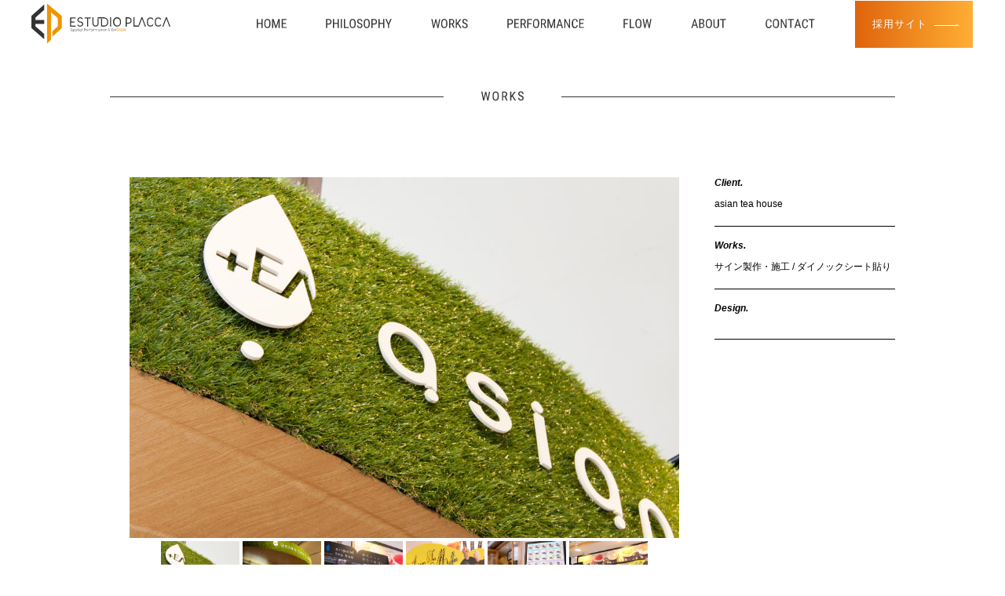

--- FILE ---
content_type: text/html; charset=UTF-8
request_url: https://placca.co.jp/asian-tea-house/
body_size: 4945
content:
<!doctype html><html>
<head>
<meta charset="UTF-8">

<title>  asian tea house - 岐阜・デザインサイン（看板）｜エスタディオ・プラッカ </title>

<link rel="stylesheet" type="text/css" href="https://placca.co.jp/wp-content/themes/dspt/style.css" />

<meta name="description" content="岐阜県岐阜市のデザインサイン（看板）をご提案する、株式会社エスタディオ・プラッカ。サイン製作から現場施工まで、一つひとつのパフォーマンスを大切にし、安心と感動を与えられるサービスをご提供します。">
<meta name="keywords" content="岐阜,看板,サイン,デザイン,製作,施工">
<meta name="viewport" content="width=device-width,initial-scale=1.0,minimum-scale=1.0,maximum-scale=1.0,user-scalable=no">
<meta name="format-detection" content="telephone=no">

<link rel="stylesheet" media="all" type="text/css" href="/slick.css">
<link rel="stylesheet" media="all" type="text/css" href="/slick-theme.css">
<link rel="stylesheet" media="all" type="text/css" href="/cm.css?202112231510" />
<link rel="stylesheet" media="all" type="text/css" href="/pc.css" />
<link rel="stylesheet" media="all" type="text/css" href="/tl.css?202112231021" />
<link rel="stylesheet" media="all" type="text/css" href="/sp.css?202112231021" />
<link rel="stylesheet" media="all" type="text/css" href="/slider-pro.min.css" />

<script type="text/javascript" src="https://ajax.googleapis.com/ajax/libs/jquery/1.11.0/jquery.min.js"></script>
<script src="/slick.js" type="text/javascript" charset="utf-8"></script>
<script type="text/javascript" src="/jquery.sliderPro.min.js"></script>
<script type="text/javascript" src="/animatedModal.js"></script>
<script type="text/javascript" src="/js.js"></script>

<meta name='robots' content='max-image-preview:large' />
<link rel='dns-prefetch' href='//s.w.org' />
<link rel="alternate" type="application/rss+xml" title="岐阜・デザインサイン（看板）｜エスタディオ・プラッカ &raquo; asian tea house のコメントのフィード" href="https://placca.co.jp/asian-tea-house/feed/" />
		<script type="text/javascript">
			window._wpemojiSettings = {"baseUrl":"https:\/\/s.w.org\/images\/core\/emoji\/13.1.0\/72x72\/","ext":".png","svgUrl":"https:\/\/s.w.org\/images\/core\/emoji\/13.1.0\/svg\/","svgExt":".svg","source":{"concatemoji":"https:\/\/placca.co.jp\/wp-includes\/js\/wp-emoji-release.min.js?ver=5.8.2"}};
			!function(e,a,t){var n,r,o,i=a.createElement("canvas"),p=i.getContext&&i.getContext("2d");function s(e,t){var a=String.fromCharCode;p.clearRect(0,0,i.width,i.height),p.fillText(a.apply(this,e),0,0);e=i.toDataURL();return p.clearRect(0,0,i.width,i.height),p.fillText(a.apply(this,t),0,0),e===i.toDataURL()}function c(e){var t=a.createElement("script");t.src=e,t.defer=t.type="text/javascript",a.getElementsByTagName("head")[0].appendChild(t)}for(o=Array("flag","emoji"),t.supports={everything:!0,everythingExceptFlag:!0},r=0;r<o.length;r++)t.supports[o[r]]=function(e){if(!p||!p.fillText)return!1;switch(p.textBaseline="top",p.font="600 32px Arial",e){case"flag":return s([127987,65039,8205,9895,65039],[127987,65039,8203,9895,65039])?!1:!s([55356,56826,55356,56819],[55356,56826,8203,55356,56819])&&!s([55356,57332,56128,56423,56128,56418,56128,56421,56128,56430,56128,56423,56128,56447],[55356,57332,8203,56128,56423,8203,56128,56418,8203,56128,56421,8203,56128,56430,8203,56128,56423,8203,56128,56447]);case"emoji":return!s([10084,65039,8205,55357,56613],[10084,65039,8203,55357,56613])}return!1}(o[r]),t.supports.everything=t.supports.everything&&t.supports[o[r]],"flag"!==o[r]&&(t.supports.everythingExceptFlag=t.supports.everythingExceptFlag&&t.supports[o[r]]);t.supports.everythingExceptFlag=t.supports.everythingExceptFlag&&!t.supports.flag,t.DOMReady=!1,t.readyCallback=function(){t.DOMReady=!0},t.supports.everything||(n=function(){t.readyCallback()},a.addEventListener?(a.addEventListener("DOMContentLoaded",n,!1),e.addEventListener("load",n,!1)):(e.attachEvent("onload",n),a.attachEvent("onreadystatechange",function(){"complete"===a.readyState&&t.readyCallback()})),(n=t.source||{}).concatemoji?c(n.concatemoji):n.wpemoji&&n.twemoji&&(c(n.twemoji),c(n.wpemoji)))}(window,document,window._wpemojiSettings);
		</script>
		<style type="text/css">
img.wp-smiley,
img.emoji {
	display: inline !important;
	border: none !important;
	box-shadow: none !important;
	height: 1em !important;
	width: 1em !important;
	margin: 0 .07em !important;
	vertical-align: -0.1em !important;
	background: none !important;
	padding: 0 !important;
}
</style>
	<link rel='stylesheet' id='wp-block-library-css'  href='https://placca.co.jp/wp-includes/css/dist/block-library/style.min.css?ver=5.8.2' type='text/css' media='all' />
<link rel="https://api.w.org/" href="https://placca.co.jp/wp-json/" /><link rel="alternate" type="application/json" href="https://placca.co.jp/wp-json/wp/v2/posts/197" /><link rel="canonical" href="https://placca.co.jp/asian-tea-house/" />
<link rel='shortlink' href='https://placca.co.jp/?p=197' />
<link rel="alternate" type="application/json+oembed" href="https://placca.co.jp/wp-json/oembed/1.0/embed?url=https%3A%2F%2Fplacca.co.jp%2Fasian-tea-house%2F" />
<link rel="alternate" type="text/xml+oembed" href="https://placca.co.jp/wp-json/oembed/1.0/embed?url=https%3A%2F%2Fplacca.co.jp%2Fasian-tea-house%2F&#038;format=xml" />


</head>

<body>




<div class="gnav_in">
<div class="gnav_area">
<div class="gnav_area_l">
<a href="/"><img src="/img/logo.svg" /></a>
</div>
<div class="gnav_area_r">
<div class="gnavs"><a href="/"><img src="/img/gnav_01.svg" width="38" /></a></div>
<div class="gnavs"><a href="/#a01"><img src="/img/gnav_02.svg" width="84" /></a></div>
<div class="gnavs"><a href="/works/"><img src="/img/gnav_04.svg" width="47" /></a></div>
<div class="gnavs"><a href="/#a02"><img src="/img/gnav_03.svg" width="98" /></a></div>
<div class="gnavs"><a href="/#a03"><img src="/img/gnav_07.svg" width="36" /></a></div>
<div class="gnavs"><a href="/#a04"><img src="/img/gnav_05.svg" width="45" /></a></div>
<div class="gnavs"><a href="/contact/"><img src="/img/gnav_06.svg" width="63" /></a></div>
<div class="gnavs"><a href="/recruit_lp" class="recruit_btn" target="_blank">採用サイト<span class="arrow"></span></a></div>
<!-- <div class="gnavs"><a href="/recruit/"><img src="/img/gnav_08.svg" width="54" /></a></div> -->
</div>
<div class="clear">
</div>
</div>
</div>






<div class="sp_gnav">
<div class="sp_gnav_area_l">
<a href="/"><img src="../img/logo.svg" /></a>
</div>
</div>












<div class="w_area_mbn">
<!--=======================================-->
<div class="ti">
<img class="pcti" src="/img/works.svg" /><img class="spti" src="/img/sp_works.svg" />
</div>
<div class="wlr_area">
<div class="wlr_area_l">





<script type="text/javascript">
	$( document ).ready(function( $ ) {
		$( '#example3' ).sliderPro({
			height: 460,
aspectRatio:-1,
width: 700,
			fade: true,
			arrows: true,
			buttons: false,
			fullScreen: true,

			smallSize: 500,
			mediumSize: 1000,
			largeSize: 3000,
			thumbnailArrows: true,
			autoplay: false,
responsive: true
		});
	});
</script>



<div id="example3" class="slider-pro">
<div class="sp-slides">
<div class="sp-slide">
<img class="sp-image" src="https://placca.co.jp/wp-content/uploads/2016/10/ath_03-2-750x460.jpg" />
</div>
<div class="sp-slide">
<img class="sp-image" src="https://placca.co.jp/wp-content/uploads/2016/10/ath_04-4-750x460.jpg" />
</div>
<div class="sp-slide">
<img class="sp-image" src="https://placca.co.jp/wp-content/uploads/2016/10/ath_05-3-750x460.jpg" />
</div>
<div class="sp-slide">
<img class="sp-image" src="https://placca.co.jp/wp-content/uploads/2016/10/ath_06-3-750x460.jpg" />
</div>
<div class="sp-slide">
<img class="sp-image" src="https://placca.co.jp/wp-content/uploads/2016/10/ath_07-2-750x460.jpg" />
</div>
<div class="sp-slide">
<img class="sp-image" src="https://placca.co.jp/wp-content/uploads/2016/10/ath_08-750x460.jpg" />
</div>
</div>

<div class="sp-thumbnails">
<img class="sp-thumbnail" src="https://placca.co.jp/wp-content/uploads/2016/10/ath_03-2-750x460.jpg" />
<img class="sp-thumbnail" src="https://placca.co.jp/wp-content/uploads/2016/10/ath_04-4-750x460.jpg" />
<img class="sp-thumbnail" src="https://placca.co.jp/wp-content/uploads/2016/10/ath_05-3-750x460.jpg" />
<img class="sp-thumbnail" src="https://placca.co.jp/wp-content/uploads/2016/10/ath_06-3-750x460.jpg" />
<img class="sp-thumbnail" src="https://placca.co.jp/wp-content/uploads/2016/10/ath_07-2-750x460.jpg" />
<img class="sp-thumbnail" src="https://placca.co.jp/wp-content/uploads/2016/10/ath_08-750x460.jpg" />
</div>


</div>



</div>
<div class="wlr_area_r">
<div class="wlr_area_r_ti">Client.</div>
<div class="wlr_area_r_tx">asian tea house</div>
<div class="wlr_area_r_ti">Works.</div>
<div class="wlr_area_r_tx">サイン製作・施工 / ダイノックシート貼り</div>
<div class="wlr_area_r_ti">Design.</div>
<div class="wlr_area_r_tx"></div>
</div>
<div class="clear">
</div>
</div>










<div class="contact_btn">
<a href="/work/"><img src="/img/to_close.svg" /></a>
</div>



<!--=======================================-->
</div>





<div class="w_area">
<!--=======================================-->
<div class="ti">
<img class="pcti" src="/img/contact.svg" /><img class="spti" src="/img/sp_contact.svg" />
</div>
<div class="company_area">
<div class="company_area_tx">サイン企画・デザイン・製作・施工に関するお問い合わせは、お問い合わせフォームまたはお電話にてご連絡ください。</div>

<div class="contact_btn">
<a href="/contact/"><img src="/img/to_contact.svg" /></a>
</div>
<div class="contact_tx">
TEL 058 246 6200<br>
電話受付時間　平日9:00～18:00
</div>

</div>
<!--=======================================-->
</div>





<style>
#sample01 h3 {
 right: 0;
 left: 0;
 margin: 0 auto;
 color: #fff;
 text-align: center;
}
#sample01 p {
 right: 0;
 left: 0;
 margin: 0 auto;
 color: #fff;
 text-align: center;
}



.transform {
-webkit-transform: scale(1);
transform: scale(1);
-webkit-transition: all .3s ease-in-out;
transition: all .3s ease-in-out;
}
figure:hover .transform {
-webkit-transform: scale(1.2);
transform: scale(1.2);
}

/* Effect 01 */
#sample01 figure{
position: relative;
overflow: hidden;
}
#sample01 figcaption{
position: absolute;
top: 0;
left: 0;
z-index: 2;
background: rgba(0,0,0,.6);
-webkit-transition: .3s;
transition: .3s;
opacity: 0;
}
#sample01 figure:hover figcaption{
opacity: 1;
}

@media screen and (max-width: 767px){
/*-------------------------------------------------------------------*/
#sample01 figure{
width: 100%;
height: 100%;
}
#sample01 figcaption{
width: 100%;
height: 100%;
}
#sample01 h3 {
 padding: 38% 0 0 0;
 font-size: 10px;
}
#sample01 p {
 font-size: 10px;
 padding: 2% 2% 0 2%;
}
/*-------------------------------------------------------------------*/
}

@media screen and (min-width: 768px) and (max-width: 916px){
/*-------------------------------------------------------------------*/
#sample01 figure{
width: 160px;
height: 160px;
}
#sample01 figcaption{
width: 160px;
height: 160px;
}
#sample01 h3 {
 padding: 42% 0 0 0;
 font-size: 12px;
}
#sample01 p {
 font-size: 10px;
}
.works ul{
}
.works li{
 margin: 20px;
}
.ti,
.lr_area,
.rl_area,
.gnav,
.gnav_in,
.wlr_area{
 width: 100%;
}
/*-------------------------------------------------------------------*/
}
@media screen and (min-width: 917px) and (max-width: 1199px){
/*-------------------------------------------------------------------*/
#sample01 figure{
width: 180px;
height: 180px;
}
#sample01 figcaption{
width: 180px;
height: 180px;
}
#sample01 h3 {
 padding: 42% 0 0 0;
 font-size: 12px;
}
#sample01 p {
 font-size: 10px;
}
.works li{
 margin: 25px;
}
.ti,
.lr_area,
.rl_area,
.wlr_area{
 width: 900px;
}
/*-------------------------------------------------------------------*/
}
@media screen and (min-width: 1199px){
/*-------------------------------------------------------------------*/
#sample01 figure{
width: 250px;
height: 250px;
}
#sample01 figcaption{
width: 250px;
height: 250px;
}
#sample01 h3 {
 padding: 42% 0 0 0;
 font-size: 15px;
}
#sample01 p {
 font-size: 10px;
}
.works li{
 margin: 25px;
}
/*-------------------------------------------------------------------*/
}

</style>

<div id="footer">
<div class="bbt_area">
<!--=======================================-->
<script type="text/javascript" src="https://maps.google.com/maps/api/js?sensor=true&key=AIzaSyBpBQC_i3Y7GCv0jeoNZkQrjtqCVNI2nFM"></script>
<div id="map_canvas"></div>
<script>
google.maps.event.addDomListener(window, 'load', function() {
    var mapdiv = document.getElementById('map_canvas');
    var myOptions = {
        zoom: 15,
        center: new google.maps.LatLng(35.406999,136.783969),
        mapTypeId: google.maps.MapTypeId.ROADMAP,
        scaleControl: true,
scrollwheel: false /*マウススクロールの禁止*/
    };
    var map = new google.maps.Map(mapdiv, myOptions);
 
    var marker = new google.maps.Marker({
        map: map,
        icon: "/img/map.png",
        position: new google.maps.LatLng(35.406999,136.783969),
    });
});
</script>
<div class="bbt">
<a href="#"><img src="/img/bbt.png" /></a>
</div>
<!--=======================================-->
</div>
<div class="cpr">
2016 &copy; Estudio Placca Co.,Ltd.<!-- X20190612 -->
</div>
</div>





















































<!--[if !IE]><!-->

<a id="fmfi" href="javascript:void(0)"><img src="/img/hmfi.svg" /></a>
<div id="content01">
<span class="close-content01"><img src="/img/hmfic.svg" height="40px" /></span>
<div class="modal-content">
<ul>
<li><a href="/">HOME</a></li>
<li><a href="/#a01">PHILOSOPHY</a></li>
<li><a href="/works/">WORKS</a></li>
<li><a href="/#a02">PERFORMANCE</a></li>
<li><a href="/#a03">FLOW</a></li>
<li><a href="/#a04">ABOUT</a></li>
<li><a href="/contact/">CONTACT</a></li>
<li><a href="/#a05">RECRUIT</a></li>
</ul>
<a href="/recruit_lp" class="recruit_btn" target="_blank">採用サイト<span class="arrow"></span></a>
</div>
</div>

<!--<![endif]-->


<script>
$(function() {
	//ドロワークリック
	$('.close-content01, #fmfi, #content01 ul li a').on('click',function(){
		if($('#fmfi').hasClass('active')){
	        $('#fmfi').removeClass("active");
	        $("#content01").fadeOut("3000");
	    }else{
		    $('#fmfi').addClass("active");
	        $("#content01").fadeIn("3000");
	        $('#content01').css('backgroundColor','rgba(33,33,33,0.9)');
	    }
	});
});
</script>


  <script type="text/javascript">
    $(document).on('ready', function() {
      $(".variable").slick({
        autoplay: true,
        dots: true,
        infinite: true,
        centerMode: true,
        slidesToShow: 5,
        slidesToScroll: 1
      });
    });
  </script>
  <script type="text/javascript">
    $(document).on('ready', function() {
      $(".variabletl").slick({
        autoplay: true,
        dots: false,
        infinite: true,
        centerMode: true,
        slidesToShow: 3,
        slidesToScroll: 1
      });
    });
  </script>
  <script type="text/javascript">
    $(document).on('ready', function() {
      $(".variablesp").slick({
        autoplay: true,
        dots: false,
        infinite: true,
        centerMode: true,
        slidesToShow: 2,
        slidesToScroll: 1
      });
    });
  </script>

<script>
  (function(i,s,o,g,r,a,m){i['GoogleAnalyticsObject']=r;i[r]=i[r]||function(){
  (i[r].q=i[r].q||[]).push(arguments)},i[r].l=1*new Date();a=s.createElement(o),
  m=s.getElementsByTagName(o)[0];a.async=1;a.src=g;m.parentNode.insertBefore(a,m)
  })(window,document,'script','https://www.google-analytics.com/analytics.js','ga');

  ga('create', 'UA-85205972-1', 'auto');
  ga('send', 'pageview');

</script>


<script type='text/javascript' src='https://placca.co.jp/wp-includes/js/wp-embed.min.js?ver=5.8.2' id='wp-embed-js'></script>
</body>
</html>

--- FILE ---
content_type: text/css
request_url: https://placca.co.jp/wp-content/themes/dspt/style.css
body_size: 26
content:
/*
Theme Name: Dspt
Theme URI:
Description: Dsptのテーマ
Version: 1.0
Author: disport-design
Author URI: http://placca.co.jp/
*/


--- FILE ---
content_type: text/css
request_url: https://placca.co.jp/cm.css?202112231510
body_size: 2538
content:
@media print, screen and (min-width: 768px){
/*-------------------------------------------------------------------*/



body,h1,h2,h3,h4,h5,h6,div,p,pre,ul,ol,dl,dt,dd,address,form,blockquote,article,section,figure,textarea,input{
 margin: 0;
 padding: 0;
 font-family:"ヒラギノ角ゴ Pro W3","Hiragino Kaku Gothic Pro","メイリオ",Meiryo,Helvetica,"MS Pゴシック","MS PGothic",sans-serif;
}


.sp-full-screen-button,
.sp_mainbg,
.spti,
.sp_gnav,
.variablesp,
.display_sp{
 display: none;
}





img{
 border: none;
 vertical-align: top;
 line-height: 0;
 display: block;
}
ul{
 list-style: none;
}
a{
 outline: none;
 overflow: hidden;
 cursor: pointer;
 text-decoration: none;
}
a:hover{
 outline: none;
 overflow: hidden;
 cursor: pointer;
 text-decoration: underline;
}
a img{
 border: 0px;
}

.clear{
 clear: both;
}

.mt10{ margin-top: 10px; }
.mt20{ margin-top: 20px; }
.mt30{ margin-top: 30px; }
.mt40{ margin-top: 40px; }
.mt50{ margin-top: 50px; }
.mt60{ margin-top: 60px; }
.mt70{ margin-top: 70px; }
.mt80{ margin-top: 80px; }
.mt90{ margin-top: 90px; }
.mt100{ margin-top: 100px; }
.mt110{ margin-top: 110px; }
.mt120{ margin-top: 120px; }
.mt130{ margin-top: 130px; }
.mt140{ margin-top: 140px; }
.mt150{ margin-top: 150px; }
.mt160{ margin-top: 160px; }
.mt170{ margin-top: 170px; }
.mt180{ margin-top: 180px; }
.mt190{ margin-top: 190px; }
.mt200{ margin-top: 200px; }























.mainbody{/*
 position: absolute;
 top: 700px;*/
 width: 100%;
 z-index: 2;
 /*background-color: #fff;*/
}






nav {
 width: 100%;
 display: none;
 position: relative;
 position: fixed;
 top: 0;
 z-index: 3;
 background-color: #fff;
}
.gnav{
 max-width: 1200px;
 margin: 0 auto;
}

.gnav_in{
 width: 1200px;
 margin: 0 auto;
 position: fixed;
 right: 0;
 left: 0;
 top: 0;
 z-index: 3;
 background-color: #fff;
}




.gnavs{
 float: left;
}
.gnav_area_l{
 float: left;
}
.gnav_area_r{
 float: right;
}
.gnav_area_l img{
 height: 60px;
}
.gnav_area_r img{
 height: 60px;
}












.w_area{
 padding: 110px 0px 120px 0px;
}
.w_area_mbn{
 padding: 110px 0px 0px 0px;
}
.w_area_mbn_g{
 padding: 110px 0px 120px 0px;
 background-color: #e5e5e5;
}
.g_area{
 padding: 110px 0px 120px 0px;
 background-color: #f2f2f2;
}
.w_area_contact{
 padding: 110px 0px 120px 0px;
 background-color: #d9d9d9;
}





.ti{
 margin: 0 auto;
}



.lr_area,
.rl_area{
 margin: 0 auto;
 margin-top: 90px;
}
.lr_area img,
.rl_area img{
 width: 100%;
}
.lr_area_l{
 float: left;
}
.lr_area_r{
 float: right;
}
.lr_area_l_ti,
.rl_area_l_ti{
 font-size: 30px;
 font-weight: bold;
 line-height: 1.8em;
}
.lr_area_l_tx,
.rl_area_l_tx{
 font-size: 14px;
 line-height: 2.2em;
 margin-top: 40px;
}





.c_area_l_ti,
.cl_area_l_ti{
 font-size: 26px;
 font-weight: bold;
 line-height: 1.8em;
 text-align: center;
 letter-spacing: 0.05em;
 margin-top: 110px;
 margin-bottom: 100px;
}
.c_area_l_tx,
.c_area_l_tx{
 font-size: 14px;
 line-height: 2.2em;
 margin-top: 40px;
 text-align: center;
}
.c_area_im{
 width: 881px;
 margin: 0 auto;
}
.c_area_im_flow{
 width: 909px;
 margin: 0 auto;
 margin-top: 110px;
}







.rl_area_l{
 float: left;
}
.rl_area_r{
 float: right;
}




.cst{
 margin: 30px 0px 30px 0px;
}









.wlr_area{
 margin: 0 auto;
 margin-top: 90px;
}
.wlr_area_l{
 float: left;
}
.wlr_area_r{
 float: right;
}
.wlr_area_r_ti{
 font-size: 12px;
 font-weight: bold;
 font-style: italic;
}
.wlr_area_r_tx{
 font-size: 12px;
 line-height: 1.4em;
 padding: 12px 0px 20px 0px;
 border-bottom: solid 1px #000;
 margin-bottom: 17px;
}

.wlr_area_li_li{
 margin-top: 25px;
}
.wlr_area_li_lis,
.wlr_area_li_lise{
 float: left;
}
.wlr_area_li_lis{
 margin-right: 32px;
}





















.company_area{
 padding: 80px 0px 0px 0px;
}
.company_lr{
 margin: 0 auto;
 font-size: 14px;
 line-height: 2.6em;
 letter-spacing: 0.05em;
}
.company_l{
 float: left;
}
.company_r{
 float: left;
}
.company_area_tx{
 font-size: 14px;
 line-height: 2.2em;
 text-align: center;
 letter-spacing: 0.05em;
}
.company_area_btn{
 margin: 0 auto;
 margin-top: 50px;
}
.company_area_btnmt{
 margin: 0 auto;
 margin-top: 85px;
}




.contact_btn{
 width: 240px;
 margin: 0 auto;
 margin-top: 85px;
}
.contact_tx{
 font-size: 15px;
}




.works{
 margin: 0 auto;
 margin-top: 65px;
}
.works li{
 float: left;

}
.works li img{
 width: 100%;
}



.ep01{
 background: url(img/pl_01.jpg) no-repeat;
}

.ep02{
 background: url(img/pl_02.jpg) no-repeat;
 height: 700px;
}





.photo{
 background-position: 50% 0;
 background-repeat: no-repeat;
 height: 700px;
 position: relative;
 -webkit-background-size: cover;
 -moz-background-size: cover;
 -o-background-size: cover;
 background-size: cover;
}


.bgcopy{
 width: 561px;
 margin: 0 auto;
 padding-top: 300px;
}




















.bbt_area{
 position: relative;
 z-index: 1;
 height: 679px;
 background-color: #f6f5f4;
}
.bbt_area iflame{
 position: absolute;
 z-index: 1;
}
.bbt{
 position: absolute;
 z-index: 2;
 margin: 0 auto;
 left: 0;
 right: 0;
 bottom: 0;
 width: 100%;
 height: auto;
}
.bbt a{
 width: 100%;
 height: auto;
 display: block;
}

.bbt img{
 width: 106px;
 margin: auto;
}

#map_canvas{
 width: 100%;
 height: 599px;
}






.variable,
.variabletl {
margin-top: 90px;
padding: 0;

}


.variable img{
 margin: 0 auto;
}
.cpr{
 background-color: #333;
 padding: 40px 0px 40px 0px;
 color: #fff;
 font-size:11px;
 text-align: center;
}
















.contact_area{
 padding: 80px 0px 0px 0px;
}
.contact_lr{
 margin: 0 auto;
 font-size: 13px;
 line-height: 2.6em;
 margin-bottom: 20px;
}
.contact_l{
 float: left;
 border-right: dotted 1px #000;
}
.contact_r{
 float: left;
 margin-left: 20px;
}
.contact_area_tx{
 font-size: 13px;
 line-height: 2.2em;
 text-align: center;
}


.contact_l span{
 font-size: 11px;
}

.cttwip{
}

input,
textarea{
 border-radius: 4px;
 -webkit-border-radius: 4px;
 -moz-border-radius: 4px;
 background-color: white;
 border: 1px solid #ddd;
 outline:none;
 font-size: 13px;
 padding: 4px 8px 4px 8px;
 font-family:"ヒラギノ角ゴ Pro W3","Hiragino Kaku Gothic Pro","メイリオ",Meiryo,Helvetica,"MS Pゴシック","MS PGothic",sans-serif;
}



.formbutton{
 margin: 0 auto;
 margin-top: 100px;
}
.to{
 background: url(img/sendmessage.svg) no-repeat;
 height: 50px;
 border: none;
 background-size: 240px 50px;
 outline:none;
}
.to span{
 display: none;
}


.contact_ti{
 text-align: center;
 margin-top: 90px;
 font-size: 16px;
}
.contact_tx{
 text-align: center;
 margin-top: 30px;
 font-size: 14px;
 line-height: 2.2em;
 letter-spacing: 0.05em;
}




#fmfi,
#content01{
 display: none;
}
















.recruit_area{
 padding: 80px 0px 0px 0px;
}
.recruit_lr{
 margin: 0 auto;
 font-size: 13px;
 line-height: 2.6em;
 padding: 10px 18px 10px 18px;
 border-bottom: dotted 1px #000;
}
.recruit_l{
 float: left;

}
.recruit_r{
 float: left;
 margin-left: 20px;
}
.mtctl{
 padding-top: 16px;
}
.btctl{
 border-top: dotted 1px #000;
}








/*-------------------------------------------------------------------*/
}





@media screen and (min-width: 769px){
/*-------------------------------------------------------------------*/
#fmfi,
#content01,
.close-content01,
.modal-content{
 display: none;
}
/*-------------------------------------------------------------------*/
}







/* 採用サイト */
.recruit_btn{
	width: 111px;
	height: 60px;
	color: #fff;
	font-size: 13px;
	letter-spacing: .07em;
	line-height: 60px;
	position: relative;
	z-index: 0;
	border: 1px solid transparent;
	overflow: hidden;
	padding: 0 17px 0 22px;
	display: block;
}
.recruit_btn:before{
	content: '';
	position: absolute;
	width: 100%;
	height: 100%;
	background: linear-gradient(90deg,#df640c, #ffae34);
	left: 0;
	top: 0;
	z-index: -1;
	transition: .3s all ease;
}
.recruit_btn .arrow{
	position: absolute;
	right: 17px;
	top: 0;
	bottom: 0;
	margin: auto;
	z-index: 1;
	width: 32px;
	height: 3px;
}
.recruit_btn .arrow:before{
	content: '';
	position: absolute;
	width: 100%;
	height: 100%;
	top: 0;
	right: 0;
	background: url('../img/arrow_white.svg') center bottom / 100% no-repeat;
	transition: .3s all ease;
}
.gnavs{
	margin-left: 50px;
}

@media screen and (min-width: 768px){
	.recruit_btn{
		transition: .3s all ease;
	}
	.recruit_btn:hover{
		background: #fff;
		color: #f29600;
		border: 1px solid #f29600;
		text-decoration: none;
	}
	.recruit_btn:hover:before{
		opacity: 0;
	}
	.recruit_btn:hover .arrow:before{
		background: url("../img/arrow_orange_right.svg") center bottom / 100% no-repeat;
	}
}
@media(max-width: 1150px){
	.recruit_btn{
		width: 80px;
		height: 50px;
		line-height: 50px;
		padding: 0 17px 0 13px;
		font-size: 12px;
	}
	.recruit_btn .arrow{
		right: 9px;
		width: 20px;
	}
	.gnav_area_l img{
		height: 39px;
		margin: 7px 0 0 5px;
	}
	
	.gnav_area_r img{
		height: 50px;
	}
	.gnavs{
		 margin-left: 15px;
	}
}
@media screen and (max-width: 767px){
	.modal-content{
		position: relative;
	}
	.modal-content .recruit_btn{
		position: absolute;
		bottom: 0;
	}
	.recruit_btn{
		width: 100%;
		font-size: 16px;
		font-weight: bold;
		padding: 0;
		height: 60px;
		line-height: 60px;
		border: 0;
	}
	.recruit_btn .arrow{
		width: 80px;
		right: 15px;
	}
	.recruit_btn .arrow:before{
		background: url('../img/arrow_white_sp.svg') center bottom / 100% no-repeat;
	}
}

.sec_recruit .bg_wrap{
	background: url('../img/recruit_bg.jpg') center center / cover no-repeat;
	padding: 48px 40px 29px;
}
.sec_recruit .title{
	width: 67px;
	margin: 0 auto;
}
.sec_recruit .text{
	color: #fff;
	line-height: 2.2;
	margin-top: 20px;
	text-align: justify;
}
.sec_recruit .recruit_btn{
	text-align: center;
}
@media(min-width: 768px){
	.sec_recruit{
		display: none;
	}
}

--- FILE ---
content_type: text/css
request_url: https://placca.co.jp/pc.css
body_size: 487
content:
@media print, screen and (min-width: 1200px){
/*-------------------------------------------------------------------*/
.variablesp,
.variabletl,
.tl_mainbg{
 display: none;
}

.mainbg {
/*width: 100%;*/
 margin: 0;
 padding: 0;
 display: block;
 height: 850px;
 background-size: 100%;
 z-index: -9999;
 overflow: hidden;
 -moz-overflow: hidden;
 background-repeat: no-repeat;
 -webkit-background-size: cover;
 -moz-background-size: cover;
 -o-background-size: cover;
 background-size: cover;
 position: relative;
}

video {
 position: absolute;
 top: 0;
  z-index:-9999;
  /*width:100%;*/
  min-width:100%;
}

.maincopy{
 position: absolute;
 right: 0;
 left: 46px;
 top: 305px;
 z-index: 2;
 width: 579px;
}



.gnavs{
 margin-left: 50px;
}



.ti{
 width: 1000px;
}



.lr_area,
.rl_area{
 width: 1000px;
}


.lr_area_l{
 width: 500px;
}


.lr_area_r{
 width: 448px;
}





.rl_area_l{
 width: 448px;
}
.rl_area_r{
 width: 500px;
}





.wlr_area{
 width: 1000px;
}
.wlr_area_l{
 width: 750px;
}
.wlr_area_r{
 width: 230px;
}


.wlr_area_li_lis,
.wlr_area_li_lise{
 width: 98px;
}









.company_lr{
 width: 480px;
}
.company_l{
 width: 120px;
}
.company_area_btn{
 width: 280px;
}
.company_area_btnmt{
 width: 280px;
}






.works{
 width: 1200px;
}
.works li{
 width: 250px;
}







.bbt{
}

.variable img{
width: 250px;
}







.contact_lr{
 width: 750px;
}
.contact_l{
 width: 149px;
}




.cttwip{
 width: 480px;
}
textarea{
 width: 480px !important;
 height: 240px !important;
}




.formbutton{
 width: 240px;
}
.to{
 width: 240px;
}



.recruit_lr{
 width: 750px;
}
.recruit_l{
 width: 149px;
}
.recruit_r{
 width: 581px;
}

/*-------------------------------------------------------------------*/
}


--- FILE ---
content_type: text/css
request_url: https://placca.co.jp/tl.css?202112231021
body_size: 458
content:
@media screen and (min-width: 768px) and (max-width: 1199px){
/*-------------------------------------------------------------------*/


.tl_mainbg {
 width: 100%;
 margin: 0;
 padding: 0;
 background-position: 50% 50% no-repeat;
 background-attachment: fixed;
 background-size: cover;
}
.tl_mainbg video {
 width: 100%;
 right: 0;
 left: 0;
 top: 0;
 z-index: 1;
 background-position: 50% 50% no-repeat;
 /*height: 420px;*/
 background-color: #000;
 background-size: cover;
}


.mainbg,
.mainbg video,
.mainbg maincopy,
.variablesp,
.variable{
 display: none;
}






.ti{
 width: 900px;
}



.lr_area,
.rl_area{
 width: 900px;
}



.lr_area_l{
 width: 450px;
}


.lr_area_r{
 width: 398px;
}





.rl_area_l{
 width: 398px;
}
.rl_area_r{
 width: 450px;
}

/*
.gnav,
.gnav_in{
 width: 900px;
}
*/






.wlr_area{
 width: 900px;
}
.wlr_area_l{
 width: 700px;
}
.wlr_area_r{
 width: 180px;
}


.wlr_area_li_lis,
.wlr_area_li_lise{
 width: 98px;
}









.company_lr{
 width: 500px;
}
.company_l{
 width: 120px;
}
.company_area_btn{
 width: 280px;
}
.company_area_btnmt{
 width: 280px;
}






.works{
 width: 840px;
}
.works li{
 width: 160px;
}







.bbt{
}

.variabletl img{
width: 220px;
}







.contact_lr{
 width: 750px;
}
.contact_l{
 width: 149px;
}







.cttwip{
 width: 480px;
}
textarea{
 width: 480px !important;
 height: 240px !important;
}





.formbutton{
 width: 280px;
}
.to{
 width: 280px;
}


.recruit_lr{
 width: 750px;
}
.recruit_l{
 width: 149px;
}
.recruit_r{
 width: 581px;
}



.c_area_im{
	width: 700px;
}

.c_area_im_flow{
	width: 730px;
}
/*-------------------------------------------------------------------*/
}


--- FILE ---
content_type: text/css
request_url: https://placca.co.jp/sp.css?202112231021
body_size: 2293
content:
@media screen and (max-width: 767px){
/*-------------------------------------------------------------------*/




body,h1,h2,h3,h4,h5,h6,div,p,pre,ul,ol,dl,dt,dd,address,form,blockquote,article,section,figure,textarea,input{
 margin: 0;
 padding: 0;
 font-family:"ヒラギノ角ゴ Pro W3","Hiragino Kaku Gothic Pro","メイリオ",Meiryo,Helvetica,"MS Pゴシック","MS PGothic",sans-serif;
}




.pcti,
.mainbg,
.tl_mainbg,
.gnav_in,
.sp-full-screen-button,
.variable,
.variabletl,
.display_pc{
 display: none;
}





img{
 border: none;
 vertical-align: top;
 line-height: 0;
 display: block;
 width: 100%;
}
ul{
 list-style: none;
}
a{
 outline: none;
 overflow: hidden;
 cursor: pointer;
 text-decoration: none;
}
a:hover{
 outline: none;
 overflow: hidden;
 cursor: pointer;
 text-decoration: underline;
}
a img{
 border: 0px;
}

.clear{
 clear: both;
}

.mt10{ margin-top: 10px; }
.mt20{ margin-top: 20px; }
.mt30{ margin-top: 30px; }
.mt40{ margin-top: 40px; }
.mt50{ margin-top: 50px; }
.mt60{ margin-top: 60px; }
.mt70{ margin-top: 70px; }
.mt80{ margin-top: 80px; }
.mt90{ margin-top: 90px; }
.mt100{ margin-top: 100px; }
.mt110{ margin-top: 110px; }
.mt120{ margin-top: 120px; }
.mt130{ margin-top: 130px; }
.mt140{ margin-top: 140px; }
.mt150{ margin-top: 150px; }
.mt160{ margin-top: 160px; }
.mt170{ margin-top: 170px; }
.mt180{ margin-top: 180px; }
.mt190{ margin-top: 190px; }
.mt200{ margin-top: 200px; }



.sp_mainbg {
 width: 100%;
 margin: 0;
 padding: 0;
 background-position: 50% 50% no-repeat;
 background-attachment: fixed;
 background-size: cover;
}
.sp_mainbg video {
 width: 100%;
 right: 0;
 left: 0;
 top: 0;
 z-index: 1;
 background-position: 50% 50% no-repeat;
/* height: 420px; */
 background-color: #000;
 background-size: cover;
}










nav {
 display: none;
}

.gnav_area{
 width: 100%;
 margin: 0 auto;

}
.gnav_in{
 position: fixed;
 right: 0;
 left: 0;
 top: 0;
 z-index: 3;
 height: 60px;
 background-color: #fff;
}




.gnav{
 display: none;
}


.sp_gnav{
 width: 90%;
 margin: 0 auto;
}
.sp_gnav_area_l{
 width: 50%;
}


.w_area{
 padding: 15% 0 15% 0;
}
.w_area_mbn{
 padding: 20% 0 0 0;
}
.w_area_mbn_g{

 padding: 20% 0 20% 0;
 background-color: #e5e5e5;
}
.g_area{
 padding: 20% 0 20% 0;
 background-color: #f2f2f2;
}
.w_area_contact{
 padding: 20% 0 20% 0;
 background-color: #d9d9d9;
}


.ti{
 width: 100%;
 margin: 0 auto;
}



.lr_area,
.rl_area{
 width: 82%;
 margin: 0 auto;
 margin-top: 12%;
}
.lr_area_l{
}
.lr_area_r{
 margin-top: 10%;
}
.lr_area_l_ti,
.rl_area_l_ti{
 font-size: 18px;
 font-weight: bold;
 line-height: 1.8em;
}
.lr_area_l_tx,
.rl_area_l_tx{
 font-size: 11px;
 line-height: 2.2em;
 margin-top: 10%;
}




.c_area_l_ti,
.cl_area_l_ti{
width: 82%;
    margin: 0 auto;
 font-size: 16px;
 font-weight: bold;
 line-height: 1.8em;
 letter-spacing: 0.05em;
 margin-top: 15%;
 text-align: center;


}
.c_area_l_tx,
.c_area_l_tx{
width: 82%;
    margin: 0 auto;
 font-size: 16px;
 line-height: 2.2em;
 margin-top: 10%;

}
.c_area_im{
width: 100%;
    margin: 0 auto;
}
.c_area_im_flow{
width: 88%;
    margin: 0 auto;
 margin-top: 10%;
}








.rl_area_l{
}
.rl_area_r{
 margin-top: 10%;
}

.cst{
 margin: 6% 0 6% 0;
}













.wlr_area{
 width: 92%;
 margin: 0 auto;
 margin-top: 10%;
}
.wlr_area_l{
}
.wlr_area_r{
 margin-top: 10%;
}
.wlr_area_r_ti{
 font-size: 12px;
 font-weight: bold;
 font-style: italic;
}
.wlr_area_r_tx{
 font-size: 12px;
 line-height: 1.4em;
 padding: 12px 0px 20px 0px;
 border-bottom: solid 1px #000;
 margin-bottom: 17px;
}

.wlr_area_li_li{
 margin-top: 25px;
}
.wlr_area_li_lis,
.wlr_area_li_lise{
 width: 98px;
 float: left;
}
.wlr_area_li_lis{
 margin-right: 32px;
}





















.company_area{
 padding: 10% 0 0 0;
}
.company_lr{
 width: 82%;
 margin: 0 auto;
 font-size: 15px;
 line-height: 2.6em;
}
.company_l{
 width: 24%;
 float: left;
}
.company_r{
 width: 76%;
 float: left;
}
.company_area_tx{
 font-size: 15px;
 line-height: 2.2em;
 width: 82%;
 margin: 0 auto;
}
.company_area_btn{
 width: 200px;
 margin: 0 auto;
 margin-top: 10%;
}
.company_area_btnmt{
 width: 200px;
 margin: 0 auto;
 margin-top: 10%;
}



.contact_btn{
 width: 200px;
 margin: 0 auto;
 margin-top: 13%;
}
.contact_tx{
 font-size: 15px;
}








.works{
 width: 92%;
 margin: 0 auto;
 margin-top: 65px;
}
.works li{
 width: 46%;
 float: left;
 margin: 2%;
}




.ep01{
 background: url(img/sp_pl_01.jpg) no-repeat;
}

.ep02{
 background: url(img/sp_pl_02.jpg) no-repeat;
}





.photo{
 padding: 15% 0 15% 0;
 margin: 15% 0 0 0;
 background-position: 50% 50%;
 background-repeat: no-repeat;
 height: 220px;
 position: relative;
 width: 100%;
}

.photo2{
 padding: 15% 0 15% 0;
 margin: 0 0 0 0;
 background-position: 50% 50%;
 background-repeat: no-repeat;
 height: 220px;
 position: relative;
 width: 100%;
}


.bgcopy{
 width: 80%;
 margin: 0 auto;
 padding-top: 80px;
}





















.bbt_area{
 background-color: #f6f5f4;
}
.bbt_area iflame{
}
.bbt{
 width: 100%;
 height: auto;
}
.bbt a{
 width: 100%;
 height: auto;
 display: block;
}
.bbt img{
 width: 80px;
 margin: auto;
}


#map_canvas{
 width: 100%;
 height: 200px;
}








.variablesp{
margin-top: 60px;
padding: 0;

}


.variablesp img{
 width: 150px;
 margin: 0 auto;
}


.cpr{
 background-color: #333;
 padding: 4% 0 4% 0;
 color: #fff;
 font-size:11px;
 text-align: center;
}
















.contact_area{
 padding: 10% 0 0 0;
 width: 82%;
 margin: 0 auto;
}
.contact_lr{
 width: 100%;
 margin: 0 auto;
 font-size: 12px;
 line-height: 2em;
 margin-bottom: 10%;
}
.contact_l{
 width: 100%;
 border-bottom: dotted 1px #000;
}
.contact_r{
 width: 100%;
 margin-top: 4%;
}
.contact_area_tx{
 font-size: 12px;
 line-height: 2.2em;
 text-align: center;
}


.cttwip{
 width: 90%;
}
textarea{
 width: 100%; !important;
 height: 150px !important;
}



input,
textarea{
 border-radius: 4px;
 -webkit-border-radius: 4px;
 -moz-border-radius: 4px;
 background-color: white;
 border: 1px solid #ddd;
 outline:none;
 font-size: 13px;
 padding: 4px 8px 4px 8px;
 font-family:"ヒラギノ角ゴ Pro W3","Hiragino Kaku Gothic Pro","メイリオ",Meiryo,Helvetica,"MS Pゴシック","MS PGothic",sans-serif;
}





.formbutton{
 width: 200px;
 margin: 0 auto;
 margin-top: 20%;
}
.to{
 background: url(img/sendmessage.png) no-repeat;
 width: 200px;
 height: 50px;
 border: none;
 background-size: 100%;
 outline:none;
}
.to span{
 display: none;
}


.contact_ti{
 width: 90%;
 text-align: center;
 margin-top: 90px;
 font-size: 14px;
 margin: 0 auto;
 margin-top: 20%;
 margin-bottom: 10%;
}
.contact_tx{
 width: 90%;
 margin: 0 auto;
 text-align: center;
 margin-top: 10%;
 font-size: 15px;
 line-height: 2.2em;

}











.sp-mask{
 width: 100%;
 height: 100%;
}
.sp-image-container img{
 width: 100%;
 height: 100%;
}








.recruit_area{
 padding: 10% 0 0 0;
 width: 82%;
 margin: 0 auto;
}
.recruit_lr{
 width: 100%;
 margin: 0 auto;
 font-size: 12px;
 line-height: 2em;
 margin-bottom: 10%;
}
.recruit_l{
 width: 100%;
 border-bottom: dotted 1px #000;
}
.recruit_r{
 width: 100%;
 margin-top: 4%;
}









































.modal-content{
 margin: 0 auto;
 text-align: center;
 padding-top: 15%;
 height: calc(100% - 60px);
}
.modal-content ul{
 list-style: none;
 margin-top: 50px;
 padding: 0;
}
.modal-content li{
 margin: 0 auto;
 text-align: center;
 font-size: 20px;
 font-weight: 700;
 letter-spacing: 0.1em;
 line-height: 2.5em;
}
.modal-content li a{
 color: #fff;
 text-decoration: none;
}
.close-content01{
 color: #fff;
 display: block;
 position: absolute;
 top: 5px;
 right: 20px;
 z-index: 3;
}
#fmfi{
 position: absolute;
 top: 8px;
 right: 20px;
 z-index: 999;
 overflow: visible;
}
#fmfi img{
 width: 35px;
 height: 37px;
 margin-top: 3px;
}
.close-content01 img{
 width: 35px;
 height: 37px;
}


.animated {
  -webkit-animation-duration: 1s;
  animation-duration: 1s;
  -webkit-animation-fill-mode: both;
  animation-fill-mode: both;
}

.animated.infinite {
  -webkit-animation-iteration-count: infinite;
  animation-iteration-count: infinite;
}

.animated.hinge {
  -webkit-animation-duration: 2s;
  animation-duration: 2s;
}

.animated.flipOutX,
.animated.flipOutY,
.animated.bounceIn,
.animated.bounceOut {
  -webkit-animation-duration: .75s;
  animation-duration: .75s;
}



@-webkit-keyframes fadeIn {
  from {
    opacity: 0;
  }

  to {
    opacity: 1;
  }
}

@keyframes fadeIn {
  from {
    opacity: 0;
  }

  to {
    opacity: 1;
  }
}

.fadeIn {
  -webkit-animation-name: fadeIn;
  animation-name: fadeIn;
}





@-webkit-keyframes fadeOut {
  from {
    opacity: 1;
  }

  to {
    opacity: 0;
  }
}

@keyframes fadeOut {
  from {
    opacity: 1;
  }

  to {
    opacity: 0;
  }
}

.fadeOut {
  -webkit-animation-name: fadeOut;
  animation-name: fadeOut;
}
#content01{
 position: absolute;
    width: 100%;
    height: 100%;
    top: 0px;
    left: 0px;
    background-color: rgb(255, 255, 255);
    overflow-y: auto;
    z-index: 999;
    display: none;
}





/*-------------------------------------------------------------------*/
}


--- FILE ---
content_type: image/svg+xml
request_url: https://placca.co.jp/img/logo.svg
body_size: 3466
content:
<?xml version="1.0" encoding="utf-8"?>
<!-- Generator: Adobe Illustrator 20.0.0, SVG Export Plug-In . SVG Version: 6.00 Build 0)  -->
<svg version="1.1" id="レイヤー_1" xmlns="http://www.w3.org/2000/svg" xmlns:xlink="http://www.w3.org/1999/xlink" x="0px"
	 y="0px" viewBox="0 0 177 60" style="enable-background:new 0 0 177 60;" xml:space="preserve">
<style type="text/css">
	.st0{fill:#595757;}
	.st1{fill:#F09400;}
	.st2{fill:#333333;}
</style>
<title>アートボード 1</title>
<g>
	<g>
		<path class="st0" d="M52.1,38.7c0,0.3-0.1,0.5-0.4,0.7c-0.2,0.2-0.5,0.3-0.9,0.3h0c-0.5,0-1-0.3-1.2-0.5c-0.1-0.1-0.1-0.2,0-0.2
			c0.1-0.1,0.2-0.1,0.2,0c0.1,0.1,0.5,0.4,1,0.4c0.3,0,0.5-0.1,0.7-0.2c0.2-0.1,0.2-0.3,0.2-0.4c0-0.2-0.1-0.3-0.2-0.4
			c-0.2-0.1-0.4-0.2-0.7-0.2c-0.3-0.1-0.6-0.2-0.8-0.3c-0.2-0.2-0.4-0.4-0.4-0.6c0-0.3,0.1-0.5,0.4-0.7c0.2-0.2,0.5-0.2,0.8-0.2
			c0.4,0,0.8,0.2,1,0.4c0.1,0.1,0.1,0.2,0,0.2c0,0.1-0.2,0.1-0.2,0c-0.2-0.2-0.5-0.3-0.8-0.3c-0.2,0-0.5,0.1-0.6,0.2
			C50.1,36.9,50,37,50,37.2c0,0.1,0.1,0.2,0.2,0.3c0.1,0.1,0.4,0.2,0.7,0.2c0.4,0.1,0.6,0.2,0.8,0.3C52,38.2,52.1,38.4,52.1,38.7z
			 M55.1,38.5c0,0.7-0.5,1.2-1.1,1.2c-0.3,0-0.6-0.1-0.8-0.3v1.1c0,0.1-0.1,0.2-0.2,0.2c-0.1,0-0.2-0.1-0.2-0.2v-3
			c0-0.1,0.1-0.2,0.2-0.2c0.1,0,0.2,0.1,0.2,0.2v0.1c0.2-0.2,0.5-0.3,0.8-0.3C54.6,37.3,55.1,37.8,55.1,38.5z M54,37.6
			c-0.4,0-0.8,0.4-0.8,0.8v0c0,0.5,0.4,0.8,0.8,0.8c0.4,0,0.8-0.4,0.8-0.8C54.7,38,54.4,37.6,54,37.6z M59.4,37.3h-0.2v-0.8
			c0-0.1-0.1-0.2-0.2-0.2c-0.1,0-0.2,0.1-0.2,0.2v0.8h-0.2c-0.2,0-0.2,0.1-0.2,0.2c0,0.1,0,0.2,0.2,0.2h0.2v1.6
			c0,0.3,0.2,0.5,0.5,0.5c0.1,0,0.2-0.1,0.2-0.2c0-0.1-0.1-0.2-0.2-0.2c0,0-0.1,0-0.1-0.1v-1.6h0.2c0.1,0,0.2-0.1,0.2-0.2
			C59.6,37.4,59.5,37.3,59.4,37.3z M60.5,37.3c-0.1,0-0.2,0.1-0.2,0.2v2c0,0.1,0.1,0.2,0.2,0.2c0.1,0,0.2-0.1,0.2-0.2v-2
			C60.7,37.4,60.6,37.3,60.5,37.3z M60.5,36.6c-0.1,0-0.2,0.1-0.2,0.2c0,0.1,0.1,0.2,0.2,0.2c0.1,0,0.2-0.1,0.2-0.2
			C60.8,36.7,60.7,36.6,60.5,36.6z M64.7,36.3c-0.1,0-0.2,0.1-0.2,0.2v3c0,0.1,0.1,0.2,0.2,0.2c0.1,0,0.2-0.1,0.2-0.2v-3
			C64.9,36.4,64.8,36.3,64.7,36.3z M69.1,37.3c0,0.5-0.4,1-1,1l-0.7,0v1.2c0,0.1-0.1,0.2-0.2,0.2c-0.1,0-0.2-0.1-0.2-0.2v-3
			c0-0.1,0.1-0.2,0.2-0.2h0.9C68.7,36.3,69.1,36.8,69.1,37.3z M68.1,36.7h-0.7v1.3h0.7c0.3,0,0.6-0.3,0.6-0.6
			C68.8,37,68.5,36.7,68.1,36.7z M71.8,38.4L71.8,38.4c0,0.1-0.1,0.2-0.2,0.2h-1.8c0.1,0.4,0.4,0.7,0.8,0.7c0.3,0,0.5-0.1,0.7-0.4
			c0-0.1,0.2-0.1,0.2-0.1c0.1,0.1,0.1,0.2,0.1,0.2c-0.2,0.3-0.6,0.5-1,0.5c-0.6,0-1.2-0.5-1.2-1.2c0-0.7,0.5-1.2,1.2-1.2
			C71.2,37.3,71.7,37.8,71.8,38.4z M70.6,37.6c-0.4,0-0.7,0.2-0.8,0.6h1.5C71.3,37.9,71,37.6,70.6,37.6z M73.7,37.3
			c-0.4,0-0.7,0.2-0.9,0.5v-0.3c0-0.1-0.1-0.2-0.2-0.2c-0.1,0-0.2,0.1-0.2,0.2v2c0,0.1,0.1,0.2,0.2,0.2c0.1,0,0.2-0.1,0.2-0.2l0-1
			c0-0.1,0.1-0.3,0.3-0.5c0.2-0.2,0.4-0.3,0.6-0.3c0.1,0,0.2-0.1,0.2-0.2C73.8,37.4,73.7,37.3,73.7,37.3z M75.4,36.3
			c-0.2,0-0.4,0.1-0.5,0.2c-0.1,0.1-0.2,0.3-0.2,0.6v0.2h-0.2c-0.1,0-0.2,0.1-0.2,0.2c0,0.1,0.1,0.2,0.2,0.2h0.2v1.9
			c0,0.1,0.1,0.2,0.2,0.2c0.1,0,0.2-0.1,0.2-0.2v-1.9h0.2c0.1,0,0.2-0.1,0.2-0.2c0-0.1-0.1-0.2-0.2-0.2h-0.2v-0.2
			c0-0.2,0-0.3,0.1-0.3c0,0,0.1-0.1,0.2-0.1c0.1,0,0.2-0.1,0.2-0.2C75.6,36.4,75.5,36.3,75.4,36.3z M78.2,38.5
			c0,0.7-0.5,1.2-1.1,1.2c-0.6,0-1.1-0.5-1.1-1.2c0-0.7,0.5-1.2,1.1-1.2C77.7,37.3,78.2,37.8,78.2,38.5z M77.8,38.5
			c0-0.5-0.4-0.8-0.8-0.8c-0.4,0-0.8,0.4-0.8,0.8c0,0.5,0.3,0.8,0.8,0.8C77.5,39.3,77.8,38.9,77.8,38.5z M80.1,37.3
			c-0.4,0-0.7,0.2-0.9,0.5v-0.3c0-0.1-0.1-0.2-0.2-0.2c-0.1,0-0.2,0.1-0.2,0.2v2c0,0.1,0.1,0.2,0.2,0.2c0.1,0,0.2-0.1,0.2-0.2l0-1
			c0-0.1,0.1-0.3,0.3-0.5c0.2-0.2,0.4-0.3,0.6-0.3c0.1,0,0.2-0.1,0.2-0.2C80.3,37.4,80.2,37.3,80.1,37.3z M83.5,37.3
			c-0.3,0-0.6,0.2-0.8,0.4c-0.2-0.3-0.5-0.4-0.8-0.4c-0.2,0-0.5,0.1-0.6,0.2v-0.1c0-0.1-0.1-0.2-0.2-0.2c-0.1,0-0.2,0.1-0.2,0.2v2
			l0,0c0,0.1,0.1,0.1,0.1,0.1l0,0c0,0,0,0,0,0c0,0,0,0,0,0c0,0,0.1-0.1,0.1-0.1v-1.2c0-0.3,0.3-0.6,0.6-0.6c0.3,0,0.6,0.3,0.6,0.6
			l0,1.3h0l0,0c0,0,0,0,0,0c0,0,0,0,0,0l0,0h0c0,0,0.1,0,0.1,0c0,0,0.1-0.1,0.1-0.1l0,0c0,0,0,0,0,0v-1.2c0-0.3,0.3-0.6,0.6-0.6
			c0.3,0,0.6,0.3,0.6,0.6v1.2c0,0.1,0.1,0.2,0.2,0.2c0.1,0,0.2-0.1,0.2-0.2v-1.2C84.5,37.7,84,37.3,83.5,37.3z M89.1,37.3
			c-0.2,0-0.5,0.1-0.6,0.2v-0.1c0-0.1-0.1-0.2-0.2-0.2c-0.1,0-0.2,0.1-0.2,0.2v2l0,0.1l0,0c0,0,0.1,0.1,0.1,0.1l0,0
			c0.1,0,0.1,0,0.1-0.1c0,0,0-0.1,0-0.1l0-1.2c0-0.3,0.3-0.6,0.6-0.6c0.3,0,0.6,0.3,0.6,0.6v1.2c0,0.1,0.1,0.2,0.2,0.2
			s0.2-0.1,0.2-0.2v-1.2C90.1,37.7,89.7,37.3,89.1,37.3z M92,37.6c0.2,0,0.4,0.1,0.5,0.2c0.1,0.1,0.2,0,0.2,0c0,0,0-0.1,0-0.1
			c0,0,0-0.1-0.1-0.1c-0.2-0.2-0.5-0.3-0.8-0.3c-0.7,0-1.2,0.5-1.2,1.2c0,0.7,0.5,1.2,1.2,1.2c0.3,0,0.5-0.1,0.7-0.3
			c0,0,0.1-0.1,0.1-0.1c0,0,0-0.1,0-0.1c-0.1-0.1-0.2-0.1-0.2,0c-0.2,0.1-0.3,0.2-0.5,0.2c-0.5,0-0.9-0.4-0.9-0.8
			C91.2,38,91.6,37.6,92,37.6z M95.6,38.4L95.6,38.4c0,0.1-0.1,0.2-0.2,0.2h-1.8c0.1,0.4,0.4,0.7,0.8,0.7c0.3,0,0.5-0.1,0.7-0.4
			c0-0.1,0.2-0.1,0.2-0.1c0.1,0.1,0.1,0.2,0.1,0.2c-0.2,0.3-0.6,0.5-1,0.5c-0.6,0-1.2-0.5-1.2-1.2c0-0.7,0.5-1.2,1.2-1.2
			C95.1,37.3,95.6,37.8,95.6,38.4z M94.5,37.6c-0.4,0-0.7,0.2-0.8,0.6h1.5C95.1,37.9,94.8,37.6,94.5,37.6z M104.9,38
			c0,0.9-0.7,1.7-1.7,1.7h-0.9c-0.1,0-0.2-0.1-0.2-0.2v-3c0-0.1,0.1-0.2,0.2-0.2h0.9C104.2,36.3,104.9,37.1,104.9,38z M104.6,38
			c0-0.7-0.6-1.3-1.3-1.3h-0.7v2.6h0.7C104,39.3,104.6,38.7,104.6,38z M107.9,38.4L107.9,38.4c0,0.1-0.1,0.2-0.2,0.2h-1.8
			c0.1,0.4,0.4,0.7,0.8,0.7c0.3,0,0.5-0.1,0.7-0.4c0-0.1,0.2-0.1,0.2-0.1c0.1,0.1,0.1,0.2,0.1,0.2c-0.2,0.3-0.6,0.5-1,0.5
			c-0.6,0-1.2-0.5-1.2-1.2c0-0.7,0.5-1.2,1.2-1.2C107.3,37.3,107.8,37.8,107.9,38.4z M106.7,37.6c-0.4,0-0.7,0.2-0.8,0.6h1.5
			C107.4,37.9,107.1,37.6,106.7,37.6z M100.3,37.8c-0.1-0.1-0.2,0-0.2,0c-0.3,0.4-0.8,0.2-0.8,0.1c-0.1,0-0.2,0-0.2,0.1
			c0,0.1,0,0.2,0.1,0.2c0.1,0,0.1,0.1,0.2,0.1c0,0.2,0,0.4-0.2,0.6c-0.1,0.2-0.4,0.3-0.6,0.3c-0.6,0-0.7-0.5-0.7-0.8
			c0-0.4,0.4-0.6,0.4-0.6c0,0,0.1-0.1,0.1-0.1c0-0.1,0-0.1-0.1-0.1C98,37.4,98,37.1,98,37.1c0-0.1,0.1-0.4,0.5-0.4
			c0.4,0,0.5,0.5,0.5,0.5c0,0.1,0.1,0.2,0.2,0.2c0.1,0,0.2-0.1,0.2-0.2c0-0.3-0.2-0.9-0.8-0.9c-0.6,0-0.8,0.5-0.9,0.7
			c0,0,0,0.3,0.2,0.6c-0.2,0.2-0.4,0.4-0.4,0.8c0,0.6,0.3,1.2,1.1,1.2c0.4,0,0.7-0.2,0.9-0.4c0.2-0.2,0.3-0.5,0.2-0.8
			c0.2,0,0.5-0.1,0.7-0.4C100.4,38,100.3,37.9,100.3,37.8z M87.2,39.7c-0.1,0-0.2-0.1-0.2-0.2v-0.1l0,0c-0.2,0.2-0.5,0.3-0.8,0.3
			c-0.6,0-1.1-0.5-1.1-1.2c0-0.7,0.5-1.2,1.1-1.2c0.6,0,1.1,0.5,1.1,1.2v1C87.3,39.6,87.3,39.7,87.2,39.7z M86.2,37.6
			c-0.4,0-0.8,0.4-0.8,0.8c0,0.5,0.4,0.8,0.8,0.8c0.4,0,0.8-0.4,0.8-0.8C87,38,86.6,37.6,86.2,37.6z M63.5,39.7
			c-0.1,0-0.2-0.1-0.2-0.2v-0.1l0,0c-0.2,0.2-0.5,0.3-0.8,0.3c-0.6,0-1.1-0.5-1.1-1.2c0-0.7,0.5-1.2,1.1-1.2c0.6,0,1.1,0.5,1.1,1.2
			v1C63.7,39.6,63.6,39.7,63.5,39.7z M62.6,37.6c-0.4,0-0.8,0.4-0.8,0.8c0,0.5,0.4,0.8,0.8,0.8c0.4,0,0.8-0.4,0.8-0.8
			C63.3,38,63,37.6,62.6,37.6z M57.7,39.7c-0.1,0-0.2-0.1-0.2-0.2v-0.1l0,0c-0.2,0.2-0.5,0.3-0.8,0.3c-0.6,0-1.1-0.5-1.1-1.2
			c0-0.7,0.5-1.2,1.1-1.2c0.6,0,1.1,0.5,1.1,1.2v1C57.9,39.6,57.8,39.7,57.7,39.7z M56.8,37.6c-0.4,0-0.8,0.4-0.8,0.8
			c0,0.5,0.4,0.8,0.8,0.8c0.4,0,0.8-0.4,0.8-0.8C57.5,38,57.2,37.6,56.8,37.6z"/>
		<path class="st1" d="M111.2,38.9c-0.1,0.3-0.3,0.5-0.6,0.6c-0.2,0.1-0.4,0.1-0.7,0.1c-0.3,0-0.6-0.1-0.8-0.2
			c-0.4-0.2-0.6-0.4-0.6-0.4l0.3-0.4c0,0,0.2,0.1,0.2,0.1c0.1,0.1,0.3,0.2,0.4,0.2c0.3,0.1,0.7,0.1,0.9,0c0.2-0.1,0.2-0.2,0.2-0.3
			c0.1-0.3-0.2-0.5-1-0.6c-0.7-0.2-1.1-0.6-1-1.1c0.1-0.5,0.5-0.8,1.2-0.8c0.7,0,1.2,0.6,1.2,0.6l-0.4,0.3c0,0-0.4-0.4-0.8-0.4
			c-0.2,0-0.6,0-0.7,0.4c0,0.2,0.2,0.4,0.5,0.5C110.3,37.8,111.4,38,111.2,38.9z M112.1,39.6h0.5v-3.2h-0.5V39.6z M119.5,36.4v2.4
			l-1.7-2.4h-0.5v3.2h0.5v-2.4l1.7,2.4h0.5v-3.2H119.5z M115.1,36.3c-0.9,0-1.7,0.7-1.7,1.7c0,0.9,0.7,1.7,1.7,1.7
			c0.4,0,0.8-0.1,1-0.4l0.1-0.1v-1.4h-1.2v0.5h0.7v0.6c-0.2,0.1-0.4,0.2-0.6,0.2c-0.6,0-1.2-0.5-1.2-1.2c0-0.6,0.5-1.2,1.2-1.2
			c0.3,0,0.6,0.1,0.9,0.4c0,0,0.2,0.1,0.3,0.3v-0.7C116,36.5,115.6,36.3,115.1,36.3z"/>
	</g>
	<path class="st2" d="M123.7,23.5h-2.3v5.4h2.3c1.4,0,2.6-0.9,2.6-2.3v-0.7C126.3,24.4,125.1,23.5,123.7,23.5z M100.2,33.9h1.3V22.1
		h-1.3V33.9z M93.3,22.2c-0.3-0.1-0.7-0.1-1.2-0.1h0c-0.3,0-7.8,0-7.8,0v1.3h7.6c0.6,0,0.9,0.1,1.3,0.1c1.9,0.3,3.3,1.7,3.3,3.7
		c0,0,0,0.3,0,0.8c0,0.5,0,0.8,0,0.8c0,2.1-1.4,3.4-3.3,3.7c-0.5,0.1-0.9,0.1-2.2,0.1c-0.2,0-0.6,0-0.9-0.1V24h-1.3v9.8
		c0,0,1.5,0.1,2.2,0.1c1.3,0,1.8,0,2.4-0.1c2.5-0.4,4.4-2.3,4.4-5c0-0.1,0-0.2,0-0.8c0-0.6,0-0.7,0-0.8
		C97.7,24.6,95.8,22.6,93.3,22.2z M67.5,23.5H71v10.5h1.3V23.5h3.1l0.5-1.3H68L67.5,23.5z M84.3,30c0,1.4-1.2,2.6-2.6,2.6
		c-1.4,0-2.6-1.2-2.6-2.6v-7.9h-1.3V30c0,2.2,1.8,3.9,3.9,3.9c2.2,0,3.9-1.8,3.9-3.9v-6h-1.3V30z M50.7,28.7h4l0.5-1.3h-4.5v-3.9H56
		l0.5-1.3l-7.2,0v11.8h6.8l0.5-1.3h-6V28.7z M64.5,28c-0.6-0.5-1.5-0.6-2.2-0.6c-1.7,0-2.4-0.9-2.4-2.1c0-1.3,1-2.1,2.4-2.1
		c1.1,0,1.6,0.5,1.9,1.3h1.4c-0.4-1.5-1.5-2.5-3.3-2.5c-2.1,0-3.7,1.3-3.7,3.3c0,1.1,0.6,2.2,1.5,2.8c0.6,0.4,1.2,0.5,2,0.5
		c1.4,0,2.5,0.8,2.5,2.1c0,1.1-1.1,2.1-2.5,2.1c-1.1,0-2-0.5-2.3-1.3h-1.4c0.4,1.5,1.9,2.5,3.7,2.5c2.1,0,3.8-1.5,3.8-3.3
		C66.1,29.5,65.5,28.7,64.5,28z M172.5,22.1L172.5,22.1h-1.3h0l-4.4,11.8h1.3l3.8-10.1l3.8,10.1h1.3L172.5,22.1z M151.6,23.5
		c1.1,0,2.2,0.6,2.7,1.5l1.1-0.6c-0.7-1.3-2.2-2.2-3.8-2.2c-2.4,0-4.3,1.8-4.3,3.9V30c0,2.2,1.9,3.9,4.3,3.9c1.7,0,3.1-0.9,3.8-2.2
		l-1.1-0.6c-0.5,0.9-1.5,1.5-2.7,1.5c-1.6,0-3-1.2-3-2.6v-3.9C148.6,24.6,150,23.5,151.6,23.5z M161.6,23.5c1.1,0,2.2,0.6,2.7,1.5
		l1.1-0.6c-0.7-1.3-2.2-2.2-3.8-2.2c-2.4,0-4.3,1.8-4.3,3.9V30c0,2.2,1.9,3.9,4.3,3.9c1.7,0,3.1-0.9,3.8-2.2l-1.1-0.6
		c-0.5,0.9-1.5,1.5-2.7,1.5c-1.6,0-3-1.2-3-2.6v-3.9C158.7,24.6,160.1,23.5,161.6,23.5z M141.4,22.1h-1.3h0l-3.7,9.9h1.3l3.1-8.1
		l3.8,10.1h1.3L141.4,22.1L141.4,22.1z M127.6,25.8v0.7c0,2.2-1.8,3.7-3.9,3.7h-2.3v3.7H120V22.1h1.3h2.3
		C125.9,22.1,127.6,23.6,127.6,25.8z M131.2,32.6V22.1h-1.3v11.8h7.1l0.5-1.3H131.2z M114.1,27.2c0,0.1,0,0.2,0,0.8
		c0,0.6,0,0.7,0,0.8c0,1.8-0.9,3.3-2.2,4.2c-0.5,0.3-1,0.6-1.6,0.7c-0.2,0.1-0.5,0.1-0.7,0.1c-0.2,0-0.3,0-0.5,0h0
		c-0.2,0-0.3,0-0.5,0c-0.2,0-0.5-0.1-0.7-0.1c-0.7-0.2-1.3-0.5-1.8-0.9c-1.2-0.9-2-2.3-2-4.1c0-0.1,0-0.2,0-0.8c0-0.6,0-0.7,0-0.8
		c0-1.7,0.8-3.2,2-4.1c0.5-0.4,1.1-0.7,1.8-0.9c0.2-0.1,0.5-0.1,0.7-0.1c0.2,0,0.3,0,0.5,0h0c0.2,0,0.3,0,0.5,0
		c0.3,0,0.6,0.1,0.8,0.2c0.5,0.1,0.9,0.3,1.3,0.6c0,0,0,0,0.1,0c0,0,0,0,0.1,0C113.2,23.9,114.1,25.4,114.1,27.2z M112.8,28
		c0-0.5,0-0.8,0-0.8c0-0.8-0.2-1.6-0.6-2.1c-0.6-0.9-1.6-1.5-2.7-1.6c-0.1,0-0.2,0-0.3,0c-0.1,0-0.2,0-0.3,0
		c-1.2,0.1-2.3,0.8-2.8,1.8c-0.3,0.5-0.5,1.2-0.5,1.9c0,0,0,0.3,0,0.8c0,0.5,0,0.8,0,0.8c0,0.7,0.2,1.4,0.5,1.9
		c0.6,1,1.6,1.8,2.9,1.9c0.1,0,0.2,0,0.3,0c0.1,0,0.2,0,0.3,0c1.2-0.1,2.1-0.7,2.7-1.7c0.4-0.6,0.6-1.3,0.6-2.1
		C112.8,28.8,112.8,28.6,112.8,28z"/>
	<g>
		<polygon class="st2" points="16.3,12.6 16.3,5.7 0,20.2 0,35.7 16.3,50.1 16.3,43.3 5.1,33.4 5.1,30.5 16.3,30.5 16.3,25.4 
			5.1,25.4 5.1,22.5 		"/>
		<g>
			<polygon class="st1" points="26.7,39.8 26.7,46.8 38.7,35.7 38.7,20.2 19.9,4.6 19.9,55.4 25,50.7 25,15.8 33.6,22.9 33.6,33.4 
							"/>
		</g>
	</g>
</g>
</svg>


--- FILE ---
content_type: image/svg+xml
request_url: https://placca.co.jp/img/contact.svg
body_size: 1057
content:
<?xml version="1.0" encoding="utf-8"?>
<!-- Generator: Adobe Illustrator 20.0.0, SVG Export Plug-In . SVG Version: 6.00 Build 0)  -->
<svg version="1.1" id="レイヤー_1" xmlns="http://www.w3.org/2000/svg" xmlns:xlink="http://www.w3.org/1999/xlink" x="0px"
	 y="0px" viewBox="0 0 1000 26" style="enable-background:new 0 0 1000 26;" xml:space="preserve">
<style type="text/css">
	.st0{fill:#333333;}
</style>
<title>アートボード 5 のコピー 4</title>
<g>
	<rect x="575" y="13" class="st0" width="425" height="1"/>
	<rect y="13" class="st0" width="425" height="1"/>
</g>
<path class="st0" d="M470.8,14.6c0,0.5-0.1,1.1-0.3,1.6c-0.1,0.4-0.4,0.8-0.7,1.2c-0.3,0.3-0.7,0.6-1.1,0.8c-0.5,0.2-1,0.3-1.5,0.3
	c-0.5,0-1.1-0.1-1.5-0.3c-0.5-0.2-0.9-0.6-1.2-1c-0.3-0.5-0.6-1-0.8-1.5c-0.2-0.7-0.3-1.3-0.3-2v-2.1c0-0.7,0.1-1.3,0.3-2
	c0.2-0.5,0.4-1.1,0.8-1.5c0.3-0.4,0.7-0.8,1.2-1c0.5-0.2,1.1-0.4,1.6-0.3c0.5,0,1,0.1,1.5,0.2c0.4,0.2,0.8,0.4,1.1,0.7
	c0.3,0.3,0.6,0.8,0.7,1.2c0.2,0.5,0.3,1.1,0.3,1.6h-1.5c0-0.4-0.1-0.8-0.2-1.2c-0.1-0.3-0.2-0.6-0.4-0.8c-0.2-0.2-0.4-0.3-0.6-0.4
	c-0.3-0.1-0.6-0.2-0.9-0.2c-0.4,0-0.7,0.1-1.1,0.3c-0.3,0.2-0.6,0.4-0.8,0.7c-0.2,0.4-0.4,0.8-0.5,1.2c-0.1,0.5-0.1,1-0.1,1.5v2.1
	c0,0.5,0,0.9,0.1,1.4c0.1,0.4,0.2,0.8,0.4,1.1c0.2,0.3,0.4,0.6,0.7,0.8c0.3,0.2,0.7,0.3,1.1,0.3c0.3,0,0.7,0,1-0.1
	c0.3-0.1,0.5-0.2,0.7-0.5c0.2-0.2,0.3-0.5,0.4-0.8c0.1-0.4,0.2-0.8,0.2-1.2L470.8,14.6z"/>
<path class="st0" d="M482.1,13.5c0,0.7-0.1,1.4-0.3,2.1c-0.2,0.5-0.4,1.1-0.8,1.5c-0.3,0.4-0.7,0.7-1.2,0.9c-0.5,0.2-1,0.3-1.6,0.3
	c-0.5,0-1.1-0.1-1.6-0.3c-0.5-0.2-0.9-0.5-1.2-0.9c-0.4-0.4-0.6-1-0.8-1.5c-0.2-0.7-0.3-1.4-0.3-2.1v-2c0-0.7,0.1-1.4,0.3-2.1
	c0.2-0.6,0.4-1.1,0.8-1.5c0.3-0.4,0.7-0.7,1.2-0.9c0.5-0.2,1-0.3,1.6-0.3c0.5,0,1.1,0.1,1.6,0.3c0.5,0.2,0.9,0.5,1.2,0.9
	c0.4,0.5,0.6,1,0.8,1.5c0.2,0.7,0.3,1.4,0.3,2.1L482.1,13.5z M480.7,11.5c0-0.5,0-1.1-0.2-1.6c-0.1-0.4-0.3-0.8-0.5-1.1
	c-0.2-0.3-0.4-0.5-0.8-0.6c-0.3-0.1-0.7-0.2-1-0.2c-0.3,0-0.7,0.1-1,0.2c-0.3,0.1-0.6,0.4-0.8,0.6c-0.2,0.3-0.4,0.7-0.5,1.1
	c-0.1,0.5-0.2,1.1-0.2,1.6v2c0,0.5,0,1.1,0.2,1.6c0.1,0.4,0.3,0.8,0.5,1.1c0.2,0.3,0.5,0.5,0.8,0.6c0.3,0.1,0.7,0.2,1,0.2
	c0.3,0,0.7-0.1,1-0.2c0.3-0.1,0.6-0.4,0.8-0.6c0.2-0.3,0.4-0.7,0.5-1.1c0.1-0.5,0.2-1.1,0.1-1.6L480.7,11.5z"/>
<path class="st0" d="M493.6,18.2h-1.4l-4.5-8.8v8.8h-1.4V6.8h1.4l4.6,8.8V6.8h1.4L493.6,18.2z"/>
<path class="st0" d="M504.7,8h-3v10.2h-1.4V8h-3V6.8h7.4L504.7,8z"/>
<path class="st0" d="M513.6,15.2h-3.8l-0.9,3h-1.5l3.7-11.4h1.2l3.7,11.4h-1.5L513.6,15.2z M510.1,14h3.1l-1.5-5.2L510.1,14z"/>
<path class="st0" d="M526.6,14.6c0,0.5-0.1,1.1-0.3,1.6c-0.1,0.4-0.4,0.8-0.7,1.2c-0.3,0.3-0.7,0.6-1.1,0.8c-0.5,0.2-1,0.3-1.5,0.3
	c-0.5,0-1.1-0.1-1.5-0.3c-0.5-0.2-0.9-0.6-1.2-1c-0.3-0.5-0.6-1-0.8-1.5c-0.2-0.7-0.3-1.3-0.3-2v-2.1c0-0.7,0.1-1.3,0.3-2
	c0.2-0.5,0.4-1.1,0.8-1.5c0.3-0.4,0.7-0.8,1.2-1c0.5-0.2,1-0.3,1.6-0.2c0.5,0,1,0.1,1.5,0.2c0.4,0.2,0.8,0.4,1.1,0.7
	c0.3,0.3,0.6,0.8,0.7,1.2c0.2,0.5,0.3,1.1,0.3,1.6h-1.5c0-0.4-0.1-0.8-0.2-1.2c-0.1-0.3-0.2-0.6-0.4-0.8c-0.2-0.2-0.4-0.4-0.6-0.5
	c-0.3-0.1-0.6-0.2-0.9-0.2c-0.4,0-0.7,0.1-1.1,0.2c-0.3,0.2-0.6,0.4-0.8,0.7c-0.2,0.3-0.4,0.7-0.4,1.1c-0.1,0.5-0.1,1-0.1,1.5v2.1
	c0,0.5,0,0.9,0.1,1.4c0.1,0.4,0.2,0.8,0.4,1.1c0.2,0.3,0.4,0.6,0.7,0.8c0.3,0.2,0.7,0.3,1.1,0.3c0.3,0,0.7,0,1-0.1
	c0.3-0.1,0.5-0.2,0.7-0.5c0.2-0.2,0.3-0.5,0.4-0.8c0.1-0.4,0.2-0.8,0.2-1.2L526.6,14.6z"/>
<path class="st0" d="M537.1,8h-3v10.2h-1.4V8h-3V6.8h7.4L537.1,8z"/>
</svg>


--- FILE ---
content_type: image/svg+xml
request_url: https://placca.co.jp/img/works.svg
body_size: 1236
content:
<?xml version="1.0" encoding="utf-8"?>
<!-- Generator: Adobe Illustrator 20.0.0, SVG Export Plug-In . SVG Version: 6.00 Build 0)  -->
<svg version="1.1" id="レイヤー_1" xmlns="http://www.w3.org/2000/svg" xmlns:xlink="http://www.w3.org/1999/xlink" x="0px"
	 y="0px" viewBox="0 0 1000 26" style="enable-background:new 0 0 1000 26;" xml:space="preserve">
<style type="text/css">
	.st0{fill:#333333;}
	.st1{fill:#FFFFFF;}
	.st2{enable-background:new    ;}
</style>
<title>アートボード 10 のコピー 2</title>
<rect y="13" class="st0" width="1000" height="1"/>
<rect x="425" class="st1" width="150" height="26"/>
<g class="st2">
	<path class="st0" d="M475.9,14.6l0.1,1.3l0.2-1.1l1.8-7.9h1.2l1.8,7.9l0.2,1.2l0.2-1.3l1.4-7.8h1.4L482,18.2h-1.3l-1.9-8.3
		l-0.1-0.7l-0.1,0.7l-2,8.3h-1.3l-2.3-11.4h1.4L475.9,14.6z"/>
	<path class="st0" d="M495.2,13.5c0,0.8-0.1,1.5-0.3,2.1s-0.4,1.1-0.8,1.5s-0.7,0.7-1.2,0.9s-1,0.3-1.6,0.3c-0.6,0-1.1-0.1-1.6-0.3
		s-0.9-0.5-1.2-0.9s-0.6-0.9-0.8-1.5s-0.3-1.3-0.3-2.1v-2c0-0.8,0.1-1.5,0.3-2.1s0.4-1.1,0.8-1.5s0.7-0.7,1.2-0.9s1-0.3,1.6-0.3
		c0.6,0,1.1,0.1,1.6,0.3s0.9,0.5,1.2,0.9s0.6,0.9,0.8,1.5s0.3,1.3,0.3,2.1V13.5z M493.8,11.5c0-0.6-0.1-1.2-0.2-1.6
		s-0.3-0.8-0.5-1.1s-0.5-0.5-0.8-0.6s-0.6-0.2-1-0.2c-0.4,0-0.7,0.1-1,0.2s-0.5,0.3-0.8,0.6s-0.4,0.7-0.5,1.1s-0.2,1-0.2,1.6v2
		c0,0.6,0.1,1.2,0.2,1.6s0.3,0.8,0.5,1.1s0.5,0.5,0.8,0.6s0.6,0.2,1,0.2c0.4,0,0.7-0.1,1-0.2s0.5-0.3,0.7-0.6s0.4-0.7,0.5-1.1
		s0.2-1,0.2-1.6V11.5z"/>
	<path class="st0" d="M502.8,13.6h-2v4.6h-1.4V6.8h3.2c1.1,0,2,0.3,2.5,0.9s0.9,1.4,0.9,2.6c0,0.7-0.2,1.3-0.5,1.8s-0.7,0.9-1.3,1.2
		l2.2,4.8v0.1h-1.5L502.8,13.6z M500.8,12.4h1.7c0.3,0,0.6-0.1,0.9-0.2s0.4-0.3,0.6-0.5s0.3-0.4,0.4-0.7s0.1-0.5,0.1-0.8
		c0-0.3,0-0.6-0.1-0.9s-0.2-0.5-0.3-0.7s-0.4-0.3-0.6-0.4S502.9,8,502.6,8h-1.8V12.4z"/>
	<path class="st0" d="M512.3,12.9l-1.1,1.4v3.9h-1.4V6.8h1.4v5.5l0.9-1.2l3.1-4.2h1.7l-3.7,5l4,6.4h-1.7L512.3,12.9z"/>
	<path class="st0" d="M525.4,15.3c0-0.3,0-0.5-0.1-0.7c-0.1-0.2-0.2-0.4-0.3-0.6c-0.2-0.2-0.4-0.3-0.7-0.5c-0.3-0.1-0.6-0.3-1.1-0.5
		c-0.5-0.2-0.9-0.3-1.3-0.6c-0.4-0.2-0.7-0.4-1-0.7c-0.3-0.3-0.5-0.6-0.6-0.9c-0.1-0.3-0.2-0.7-0.2-1.2s0.1-0.9,0.2-1.2
		c0.2-0.4,0.4-0.7,0.7-1c0.3-0.3,0.6-0.5,1-0.7c0.4-0.2,0.9-0.2,1.3-0.2c0.6,0,1,0.1,1.5,0.3c0.4,0.2,0.8,0.4,1.1,0.8
		s0.5,0.7,0.7,1.1c0.1,0.4,0.2,0.8,0.2,1.3h-1.4c0-0.3,0-0.6-0.1-0.9c-0.1-0.3-0.2-0.5-0.4-0.7c-0.2-0.2-0.4-0.4-0.6-0.5
		c-0.2-0.1-0.5-0.2-0.9-0.2c-0.3,0-0.6,0-0.8,0.1c-0.2,0.1-0.4,0.2-0.6,0.4s-0.3,0.4-0.3,0.6s-0.1,0.5-0.1,0.7
		c0,0.5,0.2,0.9,0.5,1.2s0.9,0.6,1.6,0.9c0.6,0.2,1,0.4,1.4,0.6c0.4,0.2,0.7,0.5,1,0.8c0.3,0.3,0.4,0.6,0.6,0.9
		c0.1,0.3,0.2,0.7,0.2,1.2c0,0.5-0.1,0.9-0.2,1.3s-0.4,0.7-0.7,1s-0.6,0.5-1.1,0.6c-0.4,0.1-0.9,0.2-1.4,0.2c-0.4,0-0.9-0.1-1.3-0.2
		c-0.4-0.1-0.8-0.4-1.2-0.7c-0.3-0.3-0.6-0.6-0.8-1.1s-0.3-0.9-0.3-1.5h1.4c0,0.4,0.1,0.7,0.2,1c0.1,0.3,0.3,0.5,0.5,0.7
		c0.2,0.2,0.4,0.3,0.7,0.4s0.5,0.1,0.9,0.1c0.6,0,1.1-0.2,1.4-0.5C525.2,16.3,525.4,15.9,525.4,15.3z"/>
</g>
</svg>


--- FILE ---
content_type: image/svg+xml
request_url: https://placca.co.jp/img/sp_works.svg
body_size: 1120
content:
<svg id="レイヤー_1" data-name="レイヤー 1" xmlns="http://www.w3.org/2000/svg" viewBox="0 0 640 27"><defs><style>.cls-1{fill:#333;}</style></defs><title>アートボード 1</title><path class="cls-1" d="M210.55,13v1H0V13ZM640,13H432.55v1H640Z"/><path class="cls-1" d="M285.57,16.91l.22,1.91.34-1.69,2.73-11.91h1.79l2.65,11.91.34,1.73.25-2L296,5.22h2.14l-3.4,17.06h-1.93L289.94,9.85l-.18-1-.18,1-3,12.43h-1.95L281.3,5.22h2.14Z"/><path class="cls-1" d="M314.57,15.25a11.34,11.34,0,0,1-.4,3.18A6.41,6.41,0,0,1,313,20.7a4.67,4.67,0,0,1-1.8,1.37,6,6,0,0,1-2.38.46,5.83,5.83,0,0,1-2.34-.46,4.88,4.88,0,0,1-1.82-1.37,6.39,6.39,0,0,1-1.18-2.27,10.89,10.89,0,0,1-.42-3.18v-3a10.9,10.9,0,0,1,.42-3.17,6.63,6.63,0,0,1,1.17-2.29,4.78,4.78,0,0,1,1.8-1.38A5.77,5.77,0,0,1,308.82,5a5.9,5.9,0,0,1,2.38.46A4.77,4.77,0,0,1,313,6.83a6.41,6.41,0,0,1,1.15,2.29,11.35,11.35,0,0,1,.4,3.17Zm-2.14-3a10.87,10.87,0,0,0-.23-2.42,4.73,4.73,0,0,0-.69-1.66,2.77,2.77,0,0,0-1.12-1,3.69,3.69,0,0,0-1.55-.3,3.53,3.53,0,0,0-1.49.3,2.86,2.86,0,0,0-1.13,1,4.81,4.81,0,0,0-.72,1.66,10.14,10.14,0,0,0-.25,2.42v3a10,10,0,0,0,.26,2.43,4.89,4.89,0,0,0,.73,1.66,2.85,2.85,0,0,0,1.14,1,3.57,3.57,0,0,0,1.5.3,3.69,3.69,0,0,0,1.55-.3,2.73,2.73,0,0,0,1.12-1,4.72,4.72,0,0,0,.68-1.66,11.21,11.21,0,0,0,.23-2.43Z"/><path class="cls-1" d="M325.92,15.38h-3v6.9h-2.16V5.22h4.78a5.11,5.11,0,0,1,3.8,1.31,5.23,5.23,0,0,1,1.29,3.83,5.32,5.32,0,0,1-.7,2.76,4.41,4.41,0,0,1-2,1.78l3.3,7.25v.14H329Zm-3-1.84h2.6a3.07,3.07,0,0,0,1.29-.25,2.65,2.65,0,0,0,.92-.68,2.88,2.88,0,0,0,.56-1,4,4,0,0,0,.19-1.25A5.11,5.11,0,0,0,328.31,9a2.78,2.78,0,0,0-.52-1,2.29,2.29,0,0,0-.91-.67,3.45,3.45,0,0,0-1.34-.23h-2.62Z"/><path class="cls-1" d="M340.2,14.42l-1.68,2v5.84h-2.14V5.22h2.14v8.24l1.41-1.86,4.59-6.38h2.58l-5.54,7.51,6,9.55H345Z"/><path class="cls-1" d="M359.79,18a3.74,3.74,0,0,0-.13-1.05,2,2,0,0,0-.5-.84,3.91,3.91,0,0,0-1-.71,12,12,0,0,0-1.61-.69,12.66,12.66,0,0,1-1.91-.83,6.25,6.25,0,0,1-1.46-1.07,4.31,4.31,0,0,1-.93-1.38,4.5,4.5,0,0,1-.33-1.77,4.85,4.85,0,0,1,.35-1.85,4.33,4.33,0,0,1,1-1.48,4.49,4.49,0,0,1,1.55-1,5.56,5.56,0,0,1,2-.35,5.26,5.26,0,0,1,2.2.43,4.85,4.85,0,0,1,1.61,1.15,4.77,4.77,0,0,1,1,1.65,5.81,5.81,0,0,1,.33,1.93h-2.16a4.92,4.92,0,0,0-.17-1.32,2.86,2.86,0,0,0-.53-1.05,2.44,2.44,0,0,0-.92-.69,3.71,3.71,0,0,0-2.56,0,2.23,2.23,0,0,0-1.34,1.45,3.66,3.66,0,0,0-.16,1.1,2.38,2.38,0,0,0,.77,1.8,6.86,6.86,0,0,0,2.39,1.3,12.27,12.27,0,0,1,2.13.91,5.63,5.63,0,0,1,1.46,1.13,4,4,0,0,1,.83,1.42,5.58,5.58,0,0,1,.26,1.78,4.86,4.86,0,0,1-.35,1.89,4,4,0,0,1-1,1.44,4.47,4.47,0,0,1-1.58.92,6.32,6.32,0,0,1-2.09.32,6.21,6.21,0,0,1-2-.33,5.26,5.26,0,0,1-1.75-1A4.93,4.93,0,0,1,352,19.59a5.07,5.07,0,0,1-.47-2.25h2.16a4,4,0,0,0,.26,1.51,2.77,2.77,0,0,0,1.76,1.64,4.13,4.13,0,0,0,1.28.19,2.87,2.87,0,0,0,2.13-.73A2.7,2.7,0,0,0,359.79,18Z"/></svg>

--- FILE ---
content_type: image/svg+xml
request_url: https://placca.co.jp/img/to_close.svg
body_size: 1254
content:
<svg id="レイヤー_1" data-name="レイヤー 1" xmlns="http://www.w3.org/2000/svg" viewBox="0 0 240 50"><defs><style>.cls-1{fill:#fff;}.cls-2{fill:#333;}</style></defs><title>アートボード 6 のコピー 2</title><path class="cls-1" d="M215,48a23,23,0,0,0,0-46H25a23,23,0,0,0,0,46Z"/><path class="cls-2" d="M215,50H25A25,25,0,0,1,0,25H0A25,25,0,0,1,25,0H215a25,25,0,0,1,25,25h0A25,25,0,0,1,215,50Zm0-2a23,23,0,0,0,0-46H25a23,23,0,0,0,0,46Z"/><path d="M106.69,28.2l.37.28a4.79,4.79,0,0,1-1.41,1.34,3,3,0,0,1-1.51.4,2.29,2.29,0,0,1-1.75-.76,2.81,2.81,0,0,1-.7-2,4.64,4.64,0,0,1,.6-2.24,4.54,4.54,0,0,1,1.54-1.7,3.5,3.5,0,0,1,1.91-.6,1.86,1.86,0,0,1,1.29.42,1.4,1.4,0,0,1,.47,1.09,1.23,1.23,0,0,1-.24.81.76.76,0,0,1-.6.29.72.72,0,0,1-.52-.21.67.67,0,0,1-.22-.5.65.65,0,0,1,.53-.66c.19-.06.28-.14.28-.26s-.08-.23-.25-.34a1.07,1.07,0,0,0-.63-.17,2.08,2.08,0,0,0-1.26.48,3.68,3.68,0,0,0-1.08,1.52,5.59,5.59,0,0,0-.44,2.21,2.3,2.3,0,0,0,.4,1.48,1.32,1.32,0,0,0,1.07.49A3,3,0,0,0,106.69,28.2Z"/><path d="M111,19.16l2.71-.13-2.5,9.39a2.85,2.85,0,0,0-.14.7.51.51,0,0,0,.07.31.23.23,0,0,0,.2.1q.63,0,1.7-1.9l.41.22q-1.22,2.37-2.48,2.37a.94.94,0,0,1-.72-.3,1.19,1.19,0,0,1-.28-.83,5,5,0,0,1,.2-1.17l2-7.57a1,1,0,0,0,0-.23.3.3,0,0,0-.16-.27,1.37,1.37,0,0,0-.67-.13h-.53Z"/><path d="M119.72,22.93a2.53,2.53,0,0,1,1.92.84,3,3,0,0,1,.79,2.13,4.5,4.5,0,0,1-.56,2.16,4.18,4.18,0,0,1-1.44,1.6,3.37,3.37,0,0,1-1.82.56,2.56,2.56,0,0,1-1.93-.85,3,3,0,0,1-.8-2.13,4.36,4.36,0,0,1,.57-2.11,4.31,4.31,0,0,1,1.46-1.61A3.34,3.34,0,0,1,119.72,22.93Zm0,.5a1.75,1.75,0,0,0-1.11.47,4,4,0,0,0-1,1.63,6.42,6.42,0,0,0-.45,2.33,2.16,2.16,0,0,0,.39,1.38,1.21,1.21,0,0,0,1,.48,1.72,1.72,0,0,0,1.11-.45,4.08,4.08,0,0,0,1-1.66,6.59,6.59,0,0,0,.46-2.36,2.06,2.06,0,0,0-.39-1.34A1.23,1.23,0,0,0,119.75,23.43Z"/><path d="M128.23,22.93a2.64,2.64,0,0,1,1.61.43,1.28,1.28,0,0,1,.56,1.05,1,1,0,0,1-.22.66.7.7,0,0,1-.55.25.68.68,0,0,1-.5-.21.67.67,0,0,1-.21-.5.76.76,0,0,1,.15-.42.51.51,0,0,0,.12-.26.43.43,0,0,0-.25-.35,1.37,1.37,0,0,0-.74-.16,1.79,1.79,0,0,0-1.22.4,1.24,1.24,0,0,0-.46,1,.79.79,0,0,0,.26.62,4.78,4.78,0,0,0,1.4.6,3,3,0,0,1,1.37.75,1.62,1.62,0,0,1,.38,1.08,2.15,2.15,0,0,1-.82,1.67,3.16,3.16,0,0,1-2.14.71,2.76,2.76,0,0,1-1.76-.5,1.51,1.51,0,0,1-.62-1.23,1,1,0,0,1,.25-.72.77.77,0,0,1,.6-.27.71.71,0,0,1,.52.21.69.69,0,0,1,.21.5.61.61,0,0,1-.05.26,1.11,1.11,0,0,1-.24.29.45.45,0,0,0-.16.3.58.58,0,0,0,.33.46,1.79,1.79,0,0,0,1,.21,2,2,0,0,0,1.31-.43,1.3,1.3,0,0,0,.51-1,1,1,0,0,0-.27-.7,3.35,3.35,0,0,0-1.19-.56,3.47,3.47,0,0,1-1.45-.74,1.38,1.38,0,0,1-.36-1,2.2,2.2,0,0,1,.78-1.67A2.68,2.68,0,0,1,128.23,22.93Z"/><path d="M134.08,27.33a5.65,5.65,0,0,0,0,.58,1.76,1.76,0,0,0,.39,1.23,1.37,1.37,0,0,0,1.07.43,2.19,2.19,0,0,0,1-.27,5.54,5.54,0,0,0,1.28-1.1l.34.31a3.86,3.86,0,0,1-2.93,1.71,2.32,2.32,0,0,1-1.78-.79,2.88,2.88,0,0,1-.73-2,4.18,4.18,0,0,1,.61-2.13A4.92,4.92,0,0,1,135,23.58a3.57,3.57,0,0,1,1.89-.65,1.76,1.76,0,0,1,1.23.44,1.39,1.39,0,0,1,.48,1.07,1.83,1.83,0,0,1-.38,1.07,3.2,3.2,0,0,1-1.22.95A14.33,14.33,0,0,1,134.08,27.33Zm.1-.48a8,8,0,0,0,2-.64,2.4,2.4,0,0,0,.9-.82,1.94,1.94,0,0,0,.3-1,1,1,0,0,0-.22-.67.79.79,0,0,0-.61-.24,1.81,1.81,0,0,0-1.36.8A6,6,0,0,0,134.19,26.86Z"/></svg>

--- FILE ---
content_type: image/svg+xml
request_url: https://placca.co.jp/img/to_contact.svg
body_size: 1281
content:
<svg id="レイヤー_1" data-name="レイヤー 1" xmlns="http://www.w3.org/2000/svg" viewBox="0 0 240 50"><defs><style>.cls-1{fill:#fff;}.cls-2{fill:#333;}</style></defs><title>アートボード 6 のコピー</title><path class="cls-1" d="M215,48a23,23,0,0,0,0-46H25a23,23,0,0,0,0,46Z"/><path class="cls-2" d="M215,50H25A25,25,0,0,1,0,25H0A25,25,0,0,1,25,0H215a25,25,0,0,1,25,25h0A25,25,0,0,1,215,50Zm0-2a23,23,0,0,0,0-46H25a23,23,0,0,0,0,46Z"/><path d="M96.94,28.2l.37.28a4.79,4.79,0,0,1-1.41,1.34,3,3,0,0,1-1.51.4,2.29,2.29,0,0,1-1.75-.76,2.81,2.81,0,0,1-.7-2,4.64,4.64,0,0,1,.6-2.24,4.54,4.54,0,0,1,1.54-1.7,3.5,3.5,0,0,1,1.91-.6,1.86,1.86,0,0,1,1.29.42,1.4,1.4,0,0,1,.47,1.09,1.23,1.23,0,0,1-.24.81.76.76,0,0,1-.6.29.72.72,0,0,1-.52-.21.67.67,0,0,1-.22-.5.65.65,0,0,1,.53-.66c.19-.06.28-.14.28-.26s-.08-.23-.25-.34a1.07,1.07,0,0,0-.63-.17,2.08,2.08,0,0,0-1.26.48,3.68,3.68,0,0,0-1.08,1.52,5.59,5.59,0,0,0-.44,2.21,2.3,2.3,0,0,0,.4,1.48,1.32,1.32,0,0,0,1.07.49A3,3,0,0,0,96.94,28.2Z"/><path d="M103.75,22.93a2.53,2.53,0,0,1,1.92.84,3,3,0,0,1,.79,2.13,4.5,4.5,0,0,1-.56,2.16,4.18,4.18,0,0,1-1.44,1.6,3.37,3.37,0,0,1-1.82.56,2.56,2.56,0,0,1-1.93-.85,3,3,0,0,1-.8-2.13,4.36,4.36,0,0,1,.57-2.11,4.31,4.31,0,0,1,1.46-1.61A3.34,3.34,0,0,1,103.75,22.93Zm0,.5a1.75,1.75,0,0,0-1.11.47,4,4,0,0,0-1,1.63,6.42,6.42,0,0,0-.45,2.33,2.16,2.16,0,0,0,.39,1.38,1.21,1.21,0,0,0,1,.48,1.72,1.72,0,0,0,1.11-.45,4.08,4.08,0,0,0,1-1.66,6.59,6.59,0,0,0,.46-2.36,2.06,2.06,0,0,0-.39-1.34A1.23,1.23,0,0,0,103.78,23.43Z"/><path d="M111.83,23l-.63,2.38q1.62-2.39,3-2.39a1.17,1.17,0,0,1,.89.37,1.4,1.4,0,0,1,.35,1,4,4,0,0,1-.25,1.27l-.64,2.48-.16.62a1.82,1.82,0,0,0,0,.35.42.42,0,0,0,.09.27.27.27,0,0,0,.21.11,1.41,1.41,0,0,0,.84-.48,4.22,4.22,0,0,0,.92-1.46l.47.15a4.63,4.63,0,0,1-1.23,1.83,2.21,2.21,0,0,1-1.38.63,1,1,0,0,1-.74-.32,1.17,1.17,0,0,1-.3-.83,3.56,3.56,0,0,1,.14-.93l.7-2.66a2.73,2.73,0,0,0,.15-.86.91.91,0,0,0-.15-.56.45.45,0,0,0-.36-.21q-.48,0-1.53,1.08a6.85,6.85,0,0,0-1.6,3l-.5,2.19-1.2.06,1.51-5.7a1,1,0,0,0,0-.26.39.39,0,0,0-.14-.33.89.89,0,0,0-.54-.14h-.65l.14-.49Z"/><path d="M121.53,20.78h1.19l-.64,2.37h1.33l-.19.62h-1.29l-1.2,4.51a2.67,2.67,0,0,0-.1.67.64.64,0,0,0,.12.41.36.36,0,0,0,.29.14q.74,0,1.81-1.9l.4.23q-1.25,2.39-2.66,2.39a1.08,1.08,0,0,1-.83-.33,1.2,1.2,0,0,1-.3-.85,3.67,3.67,0,0,1,.13-.94l1.15-4.34H119.5l.18-.62h1.22Z"/><path d="M130.45,28.85a3.16,3.16,0,0,1-1,1,2.22,2.22,0,0,1-1.14.34,2.45,2.45,0,0,1-1.85-.79,2.81,2.81,0,0,1-.75-2,4.46,4.46,0,0,1,.59-2.18,4.69,4.69,0,0,1,1.51-1.68,3.25,3.25,0,0,1,1.79-.61,2,2,0,0,1,1.24.41,2,2,0,0,1,.73,1.1l.42-1.3,1.15-.13-1.6,5.58a1.62,1.62,0,0,0-.07.45.51.51,0,0,0,.08.32.25.25,0,0,0,.2.11.75.75,0,0,0,.5-.3,6.29,6.29,0,0,0,1-1.55l.43.19q-1.15,2.4-2.35,2.4a.82.82,0,0,1-.65-.3,1.13,1.13,0,0,1-.26-.77Zm-.77-5.34a1.89,1.89,0,0,0-1.17.46,3.79,3.79,0,0,0-1,1.55,5.76,5.76,0,0,0-.45,2.23,2,2,0,0,0,.37,1.34,1.32,1.32,0,0,0,1.06.44,1.78,1.78,0,0,0,1.15-.43,4.37,4.37,0,0,0,1.05-1.7,5.94,5.94,0,0,0,.52-2.25,1.66,1.66,0,0,0-.45-1.18A1.39,1.39,0,0,0,129.68,23.51Z"/><path d="M141,28.2l.37.28A4.79,4.79,0,0,1,140,29.81a3,3,0,0,1-1.51.4,2.29,2.29,0,0,1-1.75-.76,2.81,2.81,0,0,1-.7-2,4.64,4.64,0,0,1,.6-2.24,4.54,4.54,0,0,1,1.54-1.7,3.5,3.5,0,0,1,1.91-.6,1.86,1.86,0,0,1,1.29.42,1.4,1.4,0,0,1,.47,1.09,1.23,1.23,0,0,1-.24.81.76.76,0,0,1-.6.29.72.72,0,0,1-.52-.21.67.67,0,0,1-.22-.5.65.65,0,0,1,.53-.66c.19-.06.28-.14.28-.26s-.08-.23-.25-.34a1.07,1.07,0,0,0-.63-.17,2.08,2.08,0,0,0-1.26.48,3.68,3.68,0,0,0-1.08,1.52,5.59,5.59,0,0,0-.44,2.21,2.3,2.3,0,0,0,.4,1.48,1.32,1.32,0,0,0,1.07.49A3,3,0,0,0,141,28.2Z"/><path d="M146.43,20.78h1.19L147,23.14h1.33l-.19.62h-1.29l-1.2,4.51a2.67,2.67,0,0,0-.1.67.64.64,0,0,0,.12.41.36.36,0,0,0,.29.14q.74,0,1.81-1.9l.4.23q-1.25,2.39-2.66,2.39a1.08,1.08,0,0,1-.83-.33,1.2,1.2,0,0,1-.3-.85,3.67,3.67,0,0,1,.13-.94l1.15-4.34H144.4l.18-.62h1.22Z"/></svg>

--- FILE ---
content_type: image/svg+xml
request_url: https://placca.co.jp/img/gnav_05.svg
body_size: 1049
content:
<?xml version="1.0" encoding="utf-8"?>
<!-- Generator: Adobe Illustrator 20.0.0, SVG Export Plug-In . SVG Version: 6.00 Build 0)  -->
<svg version="1.1" id="レイヤー_1" xmlns="http://www.w3.org/2000/svg" xmlns:xlink="http://www.w3.org/1999/xlink" x="0px"
	 y="0px" viewBox="0 0 45 60" style="enable-background:new 0 0 45 60;" xml:space="preserve">
<style type="text/css">
	.st0{fill:#333333;}
</style>
<title>アートボード 6</title>
<path class="st0" d="M6.7,32.7H2.8l-0.9,3H0.5l3.7-11.4h1.2L9,35.7H7.6L6.7,32.7z M3.2,31.5h3.1l-1.6-5.2L3.2,31.5z M10.6,35.7V24.3
	h3.2c0.4,0,0.9,0.1,1.3,0.2c0.4,0.1,0.7,0.3,1,0.5c0.3,0.3,0.5,0.6,0.6,0.9c0.1,0.4,0.2,0.9,0.2,1.4c0,0.5-0.1,1-0.4,1.4
	c-0.3,0.4-0.6,0.7-1.1,1c0.3,0.1,0.5,0.2,0.7,0.4c0.2,0.2,0.4,0.4,0.5,0.6c0.1,0.2,0.3,0.5,0.3,0.8c0.1,0.3,0.1,0.6,0.1,0.9
	c0,0.5-0.1,1-0.2,1.4c-0.1,0.4-0.4,0.7-0.6,1c-0.3,0.3-0.6,0.5-1,0.6c-0.4,0.1-0.9,0.2-1.3,0.2L10.6,35.7z M12,29.2h1.8
	c0.2,0,0.5-0.1,0.7-0.2c0.2-0.1,0.4-0.2,0.5-0.4c0.1-0.2,0.3-0.4,0.3-0.6c0.1-0.2,0.1-0.5,0.1-0.8c0-0.5-0.1-0.9-0.4-1.3
	c-0.3-0.3-0.8-0.5-1.3-0.4H12V29.2z M12,30.4v4.1h2c0.3,0,0.5,0,0.8-0.1c0.2-0.1,0.4-0.2,0.6-0.4c0.2-0.2,0.3-0.4,0.3-0.6
	c0.1-0.3,0.1-0.6,0.1-0.8c0-0.3,0-0.6-0.1-0.9c-0.1-0.2-0.2-0.5-0.3-0.6c-0.1-0.2-0.3-0.3-0.5-0.4c-0.2-0.1-0.5-0.1-0.8-0.1L12,30.4
	z M26.7,31c0,0.7-0.1,1.4-0.3,2.1c-0.2,0.5-0.4,1.1-0.8,1.5c-0.3,0.4-0.7,0.7-1.2,0.9c-0.5,0.2-1,0.3-1.6,0.3
	c-0.5,0-1.1-0.1-1.6-0.3c-0.5-0.2-0.9-0.5-1.2-0.9c-0.4-0.4-0.6-1-0.8-1.5C19.1,32.4,19,31.7,19,31v-2c0-0.7,0.1-1.4,0.3-2.1
	c0.2-0.6,0.4-1.1,0.8-1.5c0.3-0.4,0.7-0.7,1.2-0.9c0.5-0.2,1-0.3,1.6-0.3c0.5,0,1.1,0.1,1.6,0.3c0.5,0.2,0.9,0.5,1.2,0.9
	c0.4,0.5,0.6,1,0.8,1.5c0.2,0.7,0.3,1.4,0.3,2.1V31z M25.3,29c0-0.5,0-1.1-0.2-1.6c-0.1-0.4-0.2-0.8-0.5-1.1
	c-0.2-0.3-0.4-0.5-0.8-0.6c-0.3-0.1-0.7-0.2-1-0.2c-0.3,0-0.7,0.1-1,0.2c-0.3,0.1-0.6,0.4-0.8,0.6c-0.2,0.3-0.4,0.7-0.5,1.1
	c-0.1,0.5-0.2,1.1-0.2,1.6v2c0,0.5,0,1.1,0.2,1.6c0.1,0.4,0.3,0.8,0.5,1.1c0.2,0.3,0.5,0.5,0.8,0.6c0.3,0.1,0.7,0.2,1,0.2
	c0.3,0,0.7-0.1,1-0.2c0.3-0.1,0.6-0.4,0.8-0.6c0.2-0.3,0.4-0.7,0.5-1.1c0.1-0.5,0.2-1.1,0.2-1.6V29z M35.7,24.3v8
	c0,0.6-0.1,1.2-0.3,1.7c-0.2,0.4-0.4,0.7-0.8,1c-0.3,0.3-0.7,0.5-1.1,0.6c-0.4,0.1-0.9,0.2-1.3,0.2c-0.5,0-0.9-0.1-1.4-0.2
	c-0.4-0.1-0.8-0.3-1.1-0.6c-0.3-0.3-0.5-0.6-0.7-1c-0.2-0.5-0.3-1.1-0.3-1.6v-8h1.4v8c0,0.4,0,0.8,0.1,1.1c0.1,0.3,0.2,0.5,0.4,0.7
	c0.2,0.2,0.4,0.3,0.6,0.4c0.3,0.1,0.6,0.1,0.8,0.1c0.3,0,0.6,0,0.8-0.1c0.2-0.1,0.5-0.2,0.7-0.4c0.2-0.2,0.3-0.4,0.4-0.7
	c0.1-0.4,0.2-0.7,0.2-1.1v-8L35.7,24.3z M44.5,25.5h-3v10.1h-1.4V25.5h-3v-1.2h7.4L44.5,25.5z"/>
</svg>


--- FILE ---
content_type: image/svg+xml
request_url: https://placca.co.jp/img/hmfic.svg
body_size: 482
content:
<?xml version="1.0" encoding="utf-8"?>
<!-- Generator: Adobe Illustrator 20.0.0, SVG Export Plug-In . SVG Version: 6.00 Build 0)  -->
<svg version="1.1" id="レイヤー_1" xmlns="http://www.w3.org/2000/svg" xmlns:xlink="http://www.w3.org/1999/xlink" x="0px"
	 y="0px" viewBox="0 0 71 76" style="enable-background:new 0 0 71 76;" xml:space="preserve">
<style type="text/css">
	.st0{fill:#FFFFFF;}
</style>
<title>アートボード 2</title>
<polygon class="st0" points="63.3,15.5 58,10.2 35.5,32.7 13,10.2 7.7,15.5 30.2,38 7.7,60.5 13,65.8 35.5,43.3 58,65.8 63.3,60.5 
	40.8,38 "/>
</svg>


--- FILE ---
content_type: image/svg+xml
request_url: https://placca.co.jp/img/arrow_white.svg
body_size: 125
content:
<svg viewBox="0 0 31.81 2.42" xmlns="http://www.w3.org/2000/svg"><path d="m31.67 1.88-2.99-1.88h-1.87l1.65 1s.36.23 0 .35a1.08 1.08 0 0 1 -.21 0h-27.76a.49.49 0 0 0 -.49.5.5.5 0 0 0 .49.5h31a.29.29 0 0 0 .18-.47z" fill="#fff"/></svg>

--- FILE ---
content_type: image/svg+xml
request_url: https://placca.co.jp/img/gnav_04.svg
body_size: 1184
content:
<?xml version="1.0" encoding="utf-8"?>
<!-- Generator: Adobe Illustrator 20.0.0, SVG Export Plug-In . SVG Version: 6.00 Build 0)  -->
<svg version="1.1" id="レイヤー_1" xmlns="http://www.w3.org/2000/svg" xmlns:xlink="http://www.w3.org/1999/xlink" x="0px"
	 y="0px" viewBox="0 0 47 60" style="enable-background:new 0 0 47 60;" xml:space="preserve">
<style type="text/css">
	.st0{fill:#333333;}
</style>
<title>アートボード 5</title>
<path class="st0" d="M3.3,32.1l0.2,1.3l0.2-1.1l1.8-7.9h1.2l1.8,7.9l0.2,1.2l0.2-1.3l1.4-7.8h1.4L9.4,35.7H8.1l-1.9-8.3l-0.1-0.7
	L6,27.4l-2,8.3H2.7L0.4,24.3h1.4L3.3,32.1z M20.7,31c0,0.7-0.1,1.4-0.3,2.1c-0.2,0.5-0.4,1.1-0.8,1.5c-0.3,0.4-0.7,0.7-1.2,0.9
	c-0.5,0.2-1,0.3-1.6,0.3c-0.5,0-1.1-0.1-1.6-0.3c-0.5-0.2-0.9-0.5-1.2-0.9c-0.4-0.4-0.6-1-0.8-1.5c-0.2-0.7-0.3-1.4-0.3-2.1v-2
	c0-0.7,0.1-1.4,0.3-2.1c0.2-0.6,0.4-1.1,0.8-1.5c0.3-0.4,0.7-0.7,1.2-0.9c0.5-0.2,1-0.3,1.6-0.3c0.5,0,1.1,0.1,1.6,0.3
	c0.5,0.2,0.9,0.5,1.2,0.9c0.4,0.5,0.6,1,0.8,1.5c0.2,0.7,0.3,1.4,0.3,2.1V31z M19.3,29c0-0.5,0-1.1-0.2-1.6
	c-0.1-0.4-0.2-0.8-0.5-1.1c-0.2-0.3-0.4-0.5-0.8-0.6c-0.3-0.1-0.7-0.2-1-0.2c-0.3,0-0.7,0.1-1,0.2c-0.3,0.1-0.6,0.4-0.8,0.6
	c-0.2,0.3-0.4,0.7-0.5,1.1c-0.1,0.5-0.2,1.1-0.2,1.6v2c0,0.5,0,1.1,0.2,1.6c0.1,0.4,0.3,0.8,0.5,1.1c0.2,0.3,0.5,0.5,0.8,0.6
	c0.3,0.1,0.7,0.2,1,0.2c0.3,0,0.7-0.1,1-0.2c0.3-0.1,0.6-0.4,0.8-0.6c0.2-0.3,0.4-0.7,0.5-1.1c0.1-0.5,0.2-1.1,0.2-1.6L19.3,29z
	 M26.4,31.1h-2v4.6h-1.4V24.3h3.2c0.9-0.1,1.8,0.2,2.5,0.9c0.6,0.7,0.9,1.6,0.9,2.5c0,0.6-0.2,1.3-0.5,1.8c-0.3,0.5-0.8,0.9-1.3,1.2
	l2.2,4.8v0.1h-1.5L26.4,31.1z M24.4,29.9h1.7c0.3,0,0.6-0.1,0.9-0.2c0.2-0.1,0.4-0.3,0.6-0.5c0.2-0.2,0.3-0.4,0.4-0.7
	c0.1-0.3,0.1-0.5,0.1-0.8c0-0.3,0-0.6-0.1-0.9c-0.1-0.3-0.2-0.5-0.3-0.7c-0.2-0.2-0.4-0.4-0.6-0.5c-0.3-0.1-0.6-0.2-0.9-0.2h-1.8
	V29.9z M34,30.5l-1.2,1.3v3.9h-1.4V24.3h1.4v5.5l0.9-1.2l3.1-4.2h1.7l-3.7,5l4,6.4h-1.7L34,30.5z M45.1,32.8c0-0.2,0-0.5-0.1-0.7
	c-0.1-0.2-0.2-0.4-0.3-0.6c-0.2-0.2-0.4-0.4-0.7-0.5c-0.3-0.2-0.7-0.3-1-0.5c-0.4-0.1-0.9-0.3-1.3-0.5c-0.4-0.2-0.7-0.4-1-0.7
	c-0.3-0.3-0.5-0.6-0.6-0.9c-0.2-0.4-0.2-0.8-0.2-1.2c0-0.4,0.1-0.9,0.2-1.3c0.1-0.4,0.4-0.7,0.7-1c0.3-0.3,0.6-0.5,1-0.6
	c0.4-0.2,0.9-0.2,1.3-0.2c0.5,0,1,0.1,1.5,0.3c0.4,0.2,0.8,0.4,1.1,0.8c0.3,0.3,0.5,0.7,0.7,1.1c0.1,0.4,0.2,0.9,0.2,1.3h-1.4
	c0-0.3,0-0.6-0.1-0.9c-0.1-0.3-0.2-0.5-0.4-0.7c-0.2-0.2-0.4-0.4-0.6-0.5c-0.3-0.1-0.6-0.2-0.9-0.2c-0.3,0-0.6,0-0.8,0.1
	c-0.2,0.1-0.4,0.2-0.6,0.4c-0.2,0.2-0.3,0.4-0.3,0.6c-0.1,0.2-0.1,0.5-0.1,0.7c0,0.5,0.2,0.9,0.5,1.2c0.5,0.4,1,0.7,1.6,0.9
	c0.5,0.2,1,0.4,1.4,0.6c0.4,0.2,0.7,0.4,1,0.8c0.2,0.3,0.4,0.6,0.5,1c0.1,0.4,0.2,0.8,0.2,1.2c0,0.4-0.1,0.9-0.2,1.3
	c-0.1,0.4-0.4,0.7-0.7,1c-0.3,0.3-0.7,0.5-1,0.6c-0.4,0.1-0.9,0.2-1.4,0.2c-0.4,0-0.9-0.1-1.3-0.2c-0.4-0.1-0.8-0.4-1.2-0.6
	c-0.3-0.3-0.6-0.7-0.8-1.1c-0.2-0.5-0.3-1-0.3-1.5H41c0,0.3,0,0.7,0.2,1c0.2,0.5,0.6,0.9,1.2,1.1c0.3,0.1,0.6,0.1,0.8,0.1
	c0.5,0,1-0.1,1.4-0.5C45,33.8,45.1,33.3,45.1,32.8z"/>
</svg>


--- FILE ---
content_type: image/svg+xml
request_url: https://placca.co.jp/img/gnav_02.svg
body_size: 1226
content:
<svg id="レイヤー_1" data-name="レイヤー 1" xmlns="http://www.w3.org/2000/svg" viewBox="0 0 84 60"><defs><style>.cls-1{fill:#333;}</style></defs><title>アートボード 2</title><path class="cls-1" d="M1.63,31.23v4.45H.2V24.31H3.83a3.86,3.86,0,0,1,1.46.26,2.93,2.93,0,0,1,1.07.72A3.12,3.12,0,0,1,7,26.39a4.2,4.2,0,0,1,.22,1.39A4.47,4.47,0,0,1,7,29.25,2.73,2.73,0,0,1,5.28,31a4.24,4.24,0,0,1-1.45.23Zm0-1.23h2.2a2.21,2.21,0,0,0,.89-.16,1.61,1.61,0,0,0,.61-.46,1.91,1.91,0,0,0,.35-.7,3.28,3.28,0,0,0,.11-.89A3.18,3.18,0,0,0,5.68,27a2.1,2.1,0,0,0-.35-.72,1.75,1.75,0,0,0-.61-.5,2,2,0,0,0-.89-.19H1.63Z"/><path class="cls-1" d="M16.52,35.69H15.08V30.43H10.5v5.26H9.07V24.31H10.5V29.2h4.58V24.31h1.44Z"/><path class="cls-1" d="M20.48,35.69H19.05V24.31h1.43Z"/><path class="cls-1" d="M24.43,34.46h4.46v1.23H23V24.31h1.44Z"/><path class="cls-1" d="M38,31a7.57,7.57,0,0,1-.27,2.12A4.28,4.28,0,0,1,37,34.63a3.12,3.12,0,0,1-1.2.91,4,4,0,0,1-1.59.3,3.89,3.89,0,0,1-1.56-.3,3.25,3.25,0,0,1-1.21-.91,4.25,4.25,0,0,1-.79-1.51A7.25,7.25,0,0,1,30.34,31V29a7.26,7.26,0,0,1,.28-2.11,4.42,4.42,0,0,1,.78-1.52,3.19,3.19,0,0,1,1.2-.92,3.84,3.84,0,0,1,1.56-.31,3.93,3.93,0,0,1,1.59.31,3.19,3.19,0,0,1,1.21.92,4.3,4.3,0,0,1,.77,1.52A7.58,7.58,0,0,1,38,29Zm-1.43-2a7.29,7.29,0,0,0-.16-1.61,3.16,3.16,0,0,0-.46-1.11,1.85,1.85,0,0,0-.75-.64,2.46,2.46,0,0,0-1-.2,2.35,2.35,0,0,0-1,.2,1.91,1.91,0,0,0-.75.64,3.2,3.2,0,0,0-.48,1.11A6.74,6.74,0,0,0,31.77,29v2a6.64,6.64,0,0,0,.17,1.62,3.25,3.25,0,0,0,.48,1.11,1.9,1.9,0,0,0,.76.64,2.38,2.38,0,0,0,1,.2,2.46,2.46,0,0,0,1-.2,1.83,1.83,0,0,0,.75-.64,3.16,3.16,0,0,0,.45-1.11A7.47,7.47,0,0,0,36.56,31Z"/><path class="cls-1" d="M45.17,32.81a2.5,2.5,0,0,0-.09-.7,1.37,1.37,0,0,0-.33-.56,2.64,2.64,0,0,0-.66-.48A8,8,0,0,0,43,30.62a8.39,8.39,0,0,1-1.27-.55,4.14,4.14,0,0,1-1-.71,2.87,2.87,0,0,1-.62-.92,3,3,0,0,1-.22-1.18A3.22,3.22,0,0,1,40.17,26a2.87,2.87,0,0,1,.66-1,3,3,0,0,1,1-.65,3.7,3.7,0,0,1,1.35-.23,3.52,3.52,0,0,1,1.46.29,3.24,3.24,0,0,1,1.07.77,3.18,3.18,0,0,1,.65,1.1,3.89,3.89,0,0,1,.22,1.29H45.17a3.29,3.29,0,0,0-.11-.88,1.93,1.93,0,0,0-.36-.7,1.63,1.63,0,0,0-.61-.46,2.18,2.18,0,0,0-.89-.16,2.16,2.16,0,0,0-.82.14,1.53,1.53,0,0,0-.57.39,1.55,1.55,0,0,0-.33.58,2.44,2.44,0,0,0-.11.73,1.58,1.58,0,0,0,.52,1.2,4.56,4.56,0,0,0,1.59.87,8.21,8.21,0,0,1,1.42.61,3.77,3.77,0,0,1,1,.75,2.69,2.69,0,0,1,.55.95,3.72,3.72,0,0,1,.18,1.19,3.24,3.24,0,0,1-.23,1.26,2.69,2.69,0,0,1-.67,1,3,3,0,0,1-1.05.61,4.23,4.23,0,0,1-1.39.21,4.15,4.15,0,0,1-1.32-.22A3.49,3.49,0,0,1,40.79,35,3.27,3.27,0,0,1,40,33.89a3.38,3.38,0,0,1-.32-1.5h1.44a2.62,2.62,0,0,0,.17,1,1.85,1.85,0,0,0,1.17,1.09,2.75,2.75,0,0,0,.85.13,1.91,1.91,0,0,0,1.42-.48A1.8,1.8,0,0,0,45.17,32.81Z"/><path class="cls-1" d="M55.89,31a7.57,7.57,0,0,1-.27,2.12,4.28,4.28,0,0,1-.76,1.51,3.12,3.12,0,0,1-1.2.91,4,4,0,0,1-1.59.3,3.89,3.89,0,0,1-1.56-.3,3.25,3.25,0,0,1-1.21-.91,4.25,4.25,0,0,1-.79-1.51A7.24,7.24,0,0,1,48.24,31V29a7.25,7.25,0,0,1,.28-2.11,4.41,4.41,0,0,1,.78-1.52,3.19,3.19,0,0,1,1.2-.92,3.84,3.84,0,0,1,1.56-.31,3.93,3.93,0,0,1,1.59.31,3.19,3.19,0,0,1,1.21.92,4.3,4.3,0,0,1,.77,1.52A7.58,7.58,0,0,1,55.89,29Zm-1.43-2a7.29,7.29,0,0,0-.16-1.61,3.16,3.16,0,0,0-.46-1.11,1.85,1.85,0,0,0-.75-.64,2.46,2.46,0,0,0-1-.2,2.35,2.35,0,0,0-1,.2,1.91,1.91,0,0,0-.75.64,3.19,3.19,0,0,0-.48,1.11A6.74,6.74,0,0,0,49.66,29v2a6.62,6.62,0,0,0,.17,1.62,3.24,3.24,0,0,0,.48,1.11,1.9,1.9,0,0,0,.76.64,2.38,2.38,0,0,0,1,.2,2.46,2.46,0,0,0,1-.2,1.83,1.83,0,0,0,.75-.64,3.16,3.16,0,0,0,.45-1.11A7.47,7.47,0,0,0,54.46,31Z"/><path class="cls-1" d="M59.53,31.23v4.45H58.1V24.31h3.63a3.86,3.86,0,0,1,1.46.26,2.94,2.94,0,0,1,1.07.72,3.12,3.12,0,0,1,.65,1.1,4.2,4.2,0,0,1,.22,1.39,4.47,4.47,0,0,1-.22,1.46A2.73,2.73,0,0,1,63.18,31a4.24,4.24,0,0,1-1.45.23Zm0-1.23h2.2a2.21,2.21,0,0,0,.89-.16,1.61,1.61,0,0,0,.61-.46,1.92,1.92,0,0,0,.35-.7,3.28,3.28,0,0,0,.11-.89,3.18,3.18,0,0,0-.11-.85,2.12,2.12,0,0,0-.35-.72,1.75,1.75,0,0,0-.61-.5,2,2,0,0,0-.89-.19h-2.2Z"/><path class="cls-1" d="M74.41,35.69H73V30.43H68.4v5.26H67V24.31H68.4V29.2H73V24.31h1.44Z"/><path class="cls-1" d="M79.85,30l2.33-5.71H83.8l-3.23,7.13v4.24H79.13V31.45L75.9,24.31h1.63Z"/></svg>

--- FILE ---
content_type: image/svg+xml
request_url: https://placca.co.jp/img/gnav_07.svg
body_size: 577
content:
<svg id="レイヤー_1" data-name="レイヤー 1" xmlns="http://www.w3.org/2000/svg" viewBox="0 0 36 60"><defs><style>.cls-1{fill:#333;}</style></defs><title>アートボード 3</title><path class="cls-1" d="M5.55,30.66H1.71v5H.28V24.31H6.2v1.23H1.71v3.89H5.55Z"/><path class="cls-1" d="M9.41,34.46h4.46v1.23H8V24.31H9.41Z"/><path class="cls-1" d="M23,31a7.57,7.57,0,0,1-.27,2.12,4.28,4.28,0,0,1-.76,1.51,3.12,3.12,0,0,1-1.2.91,4,4,0,0,1-1.59.3,3.89,3.89,0,0,1-1.56-.3,3.25,3.25,0,0,1-1.21-.91,4.25,4.25,0,0,1-.79-1.51A7.24,7.24,0,0,1,15.32,31V29a7.25,7.25,0,0,1,.28-2.11,4.41,4.41,0,0,1,.78-1.52,3.19,3.19,0,0,1,1.2-.92,3.84,3.84,0,0,1,1.56-.31,3.93,3.93,0,0,1,1.59.31,3.19,3.19,0,0,1,1.21.92,4.3,4.3,0,0,1,.77,1.52A7.58,7.58,0,0,1,23,29Zm-1.43-2a7.29,7.29,0,0,0-.16-1.61,3.16,3.16,0,0,0-.46-1.11,1.85,1.85,0,0,0-.75-.64,2.46,2.46,0,0,0-1-.2,2.35,2.35,0,0,0-1,.2,1.91,1.91,0,0,0-.75.64,3.19,3.19,0,0,0-.48,1.11A6.74,6.74,0,0,0,16.74,29v2a6.62,6.62,0,0,0,.17,1.62,3.24,3.24,0,0,0,.48,1.11,1.9,1.9,0,0,0,.76.64,2.38,2.38,0,0,0,1,.2,2.46,2.46,0,0,0,1-.2,1.83,1.83,0,0,0,.75-.64,3.16,3.16,0,0,0,.45-1.11A7.47,7.47,0,0,0,21.54,31Z"/><path class="cls-1" d="M27.35,32.1l.15,1.27.23-1.12,1.82-7.94h1.2l1.77,7.94.23,1.16.16-1.31,1.39-7.78h1.43L33.45,35.69H32.16l-1.9-8.29-.12-.67L30,27.4l-2,8.29h-1.3L24.51,24.31h1.43Z"/></svg>

--- FILE ---
content_type: image/svg+xml
request_url: https://placca.co.jp/img/gnav_03.svg
body_size: 1394
content:
<?xml version="1.0" encoding="utf-8"?>
<!-- Generator: Adobe Illustrator 20.0.0, SVG Export Plug-In . SVG Version: 6.00 Build 0)  -->
<svg version="1.1" id="レイヤー_1" xmlns="http://www.w3.org/2000/svg" xmlns:xlink="http://www.w3.org/1999/xlink" x="0px"
	 y="0px" viewBox="0 0 98 60" style="enable-background:new 0 0 98 60;" xml:space="preserve">
<style type="text/css">
	.st0{fill:#333333;}
</style>
<title>アートボード 3</title>
<path class="st0" d="M1.7,31.2v4.5H0.3V24.3h3.6c0.5,0,1,0.1,1.5,0.3c0.4,0.2,0.8,0.4,1.1,0.7c0.3,0.3,0.5,0.7,0.7,1.1
	s0.2,0.9,0.2,1.4c0,0.5-0.1,1-0.2,1.5S6.7,30,6.4,30.3S5.8,30.9,5.3,31s-0.9,0.2-1.5,0.2H1.7z M1.7,30h2.2c0.3,0,0.6-0.1,0.9-0.2
	c0.2-0.1,0.5-0.3,0.6-0.5c0.2-0.2,0.3-0.4,0.4-0.7c0.1-0.3,0.1-0.6,0.1-0.9c0-0.3,0-0.6-0.1-0.8c-0.1-0.3-0.2-0.5-0.4-0.7
	C5.2,26,5,25.9,4.8,25.7c-0.2-0.1-0.5-0.2-0.9-0.2H1.7V30z M14.6,30.4h-4v4h4.7v1.2H9.1V24.3h6v1.2h-4.6v3.7h4V30.4z M20.5,31.1h-2
	v4.6h-1.4V24.3h3.2c1.1,0,2,0.3,2.5,0.9c0.6,0.6,0.9,1.4,0.9,2.6c0,0.7-0.2,1.3-0.5,1.8c-0.3,0.5-0.7,0.9-1.3,1.2l2.2,4.8v0.1h-1.5
	L20.5,31.1z M18.5,29.9h1.7c0.3,0,0.6-0.1,0.9-0.2c0.2-0.1,0.4-0.3,0.6-0.5s0.3-0.4,0.4-0.7c0.1-0.3,0.1-0.5,0.1-0.8
	c0-0.3,0-0.6-0.1-0.9c-0.1-0.3-0.2-0.5-0.3-0.7s-0.4-0.3-0.6-0.4c-0.2-0.1-0.5-0.2-0.9-0.2h-1.8V29.9z M30.8,30.7H27v5h-1.4V24.3
	h5.9v1.2H27v3.9h3.8V30.7z M40.6,31c0,0.8-0.1,1.5-0.3,2.1c-0.2,0.6-0.4,1.1-0.8,1.5s-0.7,0.7-1.2,0.9c-0.5,0.2-1,0.3-1.6,0.3
	c-0.6,0-1.1-0.1-1.6-0.3s-0.9-0.5-1.2-0.9c-0.3-0.4-0.6-0.9-0.8-1.5C33.1,32.5,33,31.8,33,31v-2c0-0.8,0.1-1.5,0.3-2.1
	c0.2-0.6,0.4-1.1,0.8-1.5c0.3-0.4,0.7-0.7,1.2-0.9s1-0.3,1.6-0.3c0.6,0,1.1,0.1,1.6,0.3c0.5,0.2,0.9,0.5,1.2,0.9
	c0.3,0.4,0.6,0.9,0.8,1.5c0.2,0.6,0.3,1.3,0.3,2.1V31z M39.2,29c0-0.6-0.1-1.2-0.2-1.6c-0.1-0.5-0.3-0.8-0.5-1.1s-0.5-0.5-0.8-0.6
	s-0.6-0.2-1-0.2c-0.4,0-0.7,0.1-1,0.2c-0.3,0.1-0.5,0.3-0.8,0.6c-0.2,0.3-0.4,0.7-0.5,1.1c-0.1,0.5-0.2,1-0.2,1.6v2
	c0,0.6,0.1,1.2,0.2,1.6c0.1,0.5,0.3,0.8,0.5,1.1c0.2,0.3,0.5,0.5,0.8,0.6s0.6,0.2,1,0.2c0.4,0,0.7-0.1,1-0.2s0.5-0.3,0.7-0.6
	c0.2-0.3,0.4-0.7,0.5-1.1s0.2-1,0.2-1.6V29z M46.3,31.1h-2v4.6h-1.4V24.3H46c1.1,0,2,0.3,2.5,0.9c0.6,0.6,0.9,1.4,0.9,2.6
	c0,0.7-0.2,1.3-0.5,1.8c-0.3,0.5-0.7,0.9-1.3,1.2l2.2,4.8v0.1h-1.5L46.3,31.1z M44.3,29.9H46c0.3,0,0.6-0.1,0.9-0.2
	c0.2-0.1,0.4-0.3,0.6-0.5s0.3-0.4,0.4-0.7C48,28.3,48,28,48,27.7c0-0.3,0-0.6-0.1-0.9c-0.1-0.3-0.2-0.5-0.3-0.7s-0.4-0.3-0.6-0.4
	c-0.2-0.1-0.5-0.2-0.9-0.2h-1.8V29.9z M53.2,24.3l3,9.3l3-9.3H61v11.4h-1.4v-4.4l0.1-4.4l-3,8.9h-1.1l-3-8.8l0.1,4.4v4.4h-1.4V24.3
	H53.2z M68.7,32.7h-3.8l-0.9,3h-1.5l3.7-11.4h1.2l3.7,11.4h-1.5L68.7,32.7z M65.3,31.5h3.1l-1.6-5.2L65.3,31.5z M80.1,35.7h-1.4
	l-4.6-8.8v8.8h-1.4V24.3h1.4l4.6,8.8v-8.8h1.4V35.7z M89.7,32.1c0,0.6-0.1,1.1-0.3,1.6s-0.4,0.9-0.7,1.2c-0.3,0.3-0.7,0.6-1.1,0.7
	s-1,0.3-1.6,0.3c-0.6,0-1.1-0.1-1.5-0.3c-0.5-0.2-0.8-0.5-1.2-1c-0.3-0.4-0.6-0.9-0.7-1.5c-0.2-0.6-0.3-1.2-0.3-2V29
	c0-0.7,0.1-1.4,0.3-2c0.2-0.6,0.4-1.1,0.8-1.5c0.3-0.4,0.7-0.7,1.2-1c0.5-0.2,1-0.3,1.6-0.3c0.6,0,1,0.1,1.5,0.2
	c0.4,0.2,0.8,0.4,1.1,0.7s0.5,0.7,0.7,1.2c0.2,0.5,0.3,1,0.3,1.6h-1.4c0-0.4-0.1-0.8-0.2-1.2c-0.1-0.3-0.2-0.6-0.4-0.8
	c-0.2-0.2-0.4-0.4-0.6-0.5s-0.5-0.2-0.9-0.2c-0.4,0-0.8,0.1-1.1,0.3c-0.3,0.2-0.6,0.4-0.8,0.7c-0.2,0.3-0.3,0.7-0.4,1.1
	c-0.1,0.4-0.1,0.9-0.1,1.5v2.1c0,0.5,0,1,0.1,1.4c0.1,0.4,0.2,0.8,0.4,1.1s0.4,0.6,0.7,0.8c0.3,0.2,0.6,0.3,1.1,0.3
	c0.4,0,0.7,0,1-0.1c0.3-0.1,0.5-0.2,0.7-0.5c0.2-0.2,0.3-0.5,0.4-0.8c0.1-0.3,0.2-0.7,0.2-1.2H89.7z M97.1,30.4h-4v4h4.7v1.2h-6.1
	V24.3h6v1.2h-4.6v3.7h4V30.4z"/>
</svg>


--- FILE ---
content_type: image/svg+xml
request_url: https://placca.co.jp/img/hmfi.svg
body_size: 819
content:
<svg id="レイヤー_1" data-name="レイヤー 1" xmlns="http://www.w3.org/2000/svg" viewBox="0 0 71 76"><defs><style>.cls-1{fill:#333;}</style></defs><title>アートボード 2</title><path class="cls-1" d="M71,8.5H0V1H71Zm0,15H0V31H71ZM71,46H0v7.5H71ZM3.66,61.88V74.52H5.25V69.6L5.1,64.7l3.29,9.82H9.61l3.31-9.85-.15,4.93v4.92h1.59V61.88h-2L9,72.19,5.71,61.88Zm27.11,5.43H26.31V63.25h5.12V61.88H24.72V74.52h6.8V73.16H26.31V68.68h4.47Zm18.65-5.43H47.85v9.78l-5.08-9.78h-1.6V74.52h1.6V64.78l5.06,9.74h1.6Zm16.31,0v8.91A3.92,3.92,0,0,1,65.57,72a2,2,0,0,1-.46.79,1.66,1.66,0,0,1-.72.42,3.44,3.44,0,0,1-.95.12,3.39,3.39,0,0,1-.94-.12,1.67,1.67,0,0,1-.72-.42,2,2,0,0,1-.46-.79,3.89,3.89,0,0,1-.17-1.23V61.88H59.57v8.91a4.85,4.85,0,0,0,.3,1.81,3.2,3.2,0,0,0,.82,1.21,3.12,3.12,0,0,0,1.23.68,5.33,5.33,0,0,0,1.52.21,5.14,5.14,0,0,0,1.48-.21,3.28,3.28,0,0,0,1.24-.68A3.31,3.31,0,0,0,67,72.6a4.55,4.55,0,0,0,.32-1.81V61.88Z"/></svg>

--- FILE ---
content_type: image/svg+xml
request_url: https://placca.co.jp/img/gnav_06.svg
body_size: 1079
content:
<?xml version="1.0" encoding="utf-8"?>
<!-- Generator: Adobe Illustrator 20.0.0, SVG Export Plug-In . SVG Version: 6.00 Build 0)  -->
<svg version="1.1" id="レイヤー_1" xmlns="http://www.w3.org/2000/svg" xmlns:xlink="http://www.w3.org/1999/xlink" x="0px"
	 y="0px" viewBox="0 0 63 60" style="enable-background:new 0 0 63 60;" xml:space="preserve">
<style type="text/css">
	.st0{fill:#333333;}
</style>
<title>アートボード 7</title>
<path class="st0" d="M7.8,32.1c0,0.5-0.1,1.1-0.3,1.6c-0.1,0.4-0.4,0.8-0.7,1.2c-0.3,0.3-0.7,0.6-1.1,0.8c-0.5,0.2-1,0.3-1.6,0.3
	c-0.5,0-1.1-0.1-1.5-0.3c-0.5-0.2-0.9-0.6-1.2-1c-0.3-0.5-0.6-1-0.8-1.5c-0.2-0.7-0.3-1.3-0.3-2v-2c0-0.7,0.1-1.3,0.3-2
	c0.2-0.5,0.4-1.1,0.8-1.5c0.3-0.4,0.7-0.8,1.2-1c0.5-0.2,1.1-0.3,1.6-0.3c0.5,0,1,0.1,1.5,0.2c0.4,0.2,0.8,0.4,1.1,0.7
	c0.3,0.3,0.6,0.8,0.7,1.2c0.2,0.5,0.3,1.1,0.3,1.7H6.4c0-0.4-0.1-0.8-0.2-1.2C6.1,26.6,6,26.3,5.8,26c-0.2-0.2-0.4-0.4-0.6-0.5
	c-0.3-0.1-0.6-0.2-0.9-0.1c-0.4,0-0.7,0.1-1.1,0.2c-0.3,0.2-0.6,0.4-0.8,0.7c-0.2,0.3-0.4,0.7-0.5,1.1c-0.1,0.5-0.1,1-0.1,1.5v2.1
	c0,0.5,0.1,0.9,0.1,1.4c0.1,0.4,0.2,0.8,0.4,1.1c0.2,0.3,0.4,0.6,0.7,0.8c0.3,0.2,0.7,0.3,1.1,0.3c0.3,0,0.7,0,1-0.1
	c0.3-0.1,0.5-0.3,0.7-0.5c0.2-0.2,0.3-0.5,0.4-0.8c0.1-0.4,0.2-0.8,0.2-1.2L7.8,32.1z M17.2,31c0,0.7-0.1,1.4-0.3,2.1
	c-0.1,0.5-0.4,1.1-0.8,1.5c-0.3,0.4-0.7,0.7-1.2,0.9c-0.5,0.2-1,0.3-1.6,0.3c-0.5,0-1.1-0.1-1.6-0.3c-0.5-0.2-0.9-0.5-1.2-0.9
	c-0.4-0.4-0.6-1-0.8-1.5c-0.2-0.7-0.3-1.4-0.3-2.1v-2c0-0.7,0.1-1.4,0.3-2.1c0.2-0.6,0.4-1.1,0.8-1.5c0.3-0.4,0.7-0.7,1.2-0.9
	c0.5-0.2,1-0.3,1.6-0.3c0.5,0,1.1,0.1,1.6,0.3c0.5,0.2,0.9,0.5,1.2,0.9c0.4,0.4,0.6,1,0.8,1.5c0.2,0.7,0.3,1.4,0.3,2.1V31z M15.7,29
	c0-0.5,0-1.1-0.2-1.6c-0.1-0.4-0.2-0.8-0.5-1.1c-0.2-0.3-0.4-0.5-0.8-0.6c-0.3-0.1-0.7-0.2-1-0.2c-0.3,0-0.7,0.1-1,0.2
	c-0.3,0.1-0.6,0.4-0.8,0.6c-0.2,0.3-0.4,0.7-0.5,1.1c-0.1,0.5-0.2,1.1-0.2,1.6v2c0,0.5,0,1.1,0.2,1.6c0.1,0.4,0.3,0.8,0.5,1.1
	c0.2,0.3,0.5,0.5,0.8,0.6c0.3,0.1,0.7,0.2,1,0.2c0.3,0,0.7-0.1,1-0.2c0.3-0.1,0.6-0.4,0.8-0.6c0.2-0.3,0.4-0.7,0.4-1.1
	c0.1-0.5,0.2-1.1,0.2-1.6V29z M26.8,35.7h-1.4l-4.6-8.8v8.8h-1.4V24.3h1.4l4.6,8.8v-8.8h1.4V35.7z M35.9,25.5h-3v10.1h-1.4V25.5h-3
	v-1.2h7.4L35.9,25.5z M42.9,32.7h-3.8l-0.9,3h-1.5l3.7-11.4h1.2l3.7,11.4h-1.5L42.9,32.7z M39.4,31.5h3.1L41,26.3L39.4,31.5z
	 M54,32.1c0,0.5-0.1,1.1-0.3,1.6c-0.1,0.4-0.4,0.8-0.7,1.2c-0.3,0.3-0.7,0.6-1.1,0.8c-0.5,0.2-1,0.3-1.5,0.3c-0.5,0-1.1-0.1-1.5-0.3
	c-0.5-0.2-0.9-0.6-1.2-1c-0.4-0.4-0.6-1-0.8-1.5c-0.2-0.7-0.3-1.3-0.3-2v-2c0-0.7,0.1-1.3,0.3-2c0.2-0.5,0.4-1.1,0.8-1.5
	c0.3-0.4,0.7-0.8,1.2-1c0.5-0.2,1.1-0.3,1.6-0.3c0.5,0,1,0.1,1.5,0.2c0.4,0.2,0.8,0.4,1.1,0.7c0.3,0.3,0.6,0.8,0.7,1.2
	c0.2,0.5,0.3,1.1,0.3,1.7h-1.5c0-0.4-0.1-0.8-0.2-1.2c-0.1-0.3-0.2-0.6-0.3-0.8c-0.2-0.2-0.4-0.4-0.6-0.5c-0.3-0.1-0.6-0.2-0.9-0.1
	c-0.4,0-0.7,0.1-1.1,0.2c-0.3,0.2-0.6,0.4-0.8,0.7c-0.2,0.3-0.4,0.7-0.4,1.1c-0.1,0.5-0.2,1-0.2,1.5v2.1c0,0.5,0,0.9,0.1,1.4
	c0.1,0.4,0.2,0.8,0.4,1.1c0.2,0.3,0.4,0.6,0.7,0.8c0.3,0.2,0.7,0.3,1.1,0.3c0.3,0,0.7,0,1-0.1c0.3-0.1,0.5-0.2,0.7-0.5
	c0.2-0.2,0.3-0.5,0.4-0.8c0.1-0.4,0.2-0.8,0.2-1.2L54,32.1z M62.5,25.5h-3v10.1h-1.4V25.5h-3v-1.2h7.4L62.5,25.5z"/>
</svg>


--- FILE ---
content_type: image/svg+xml
request_url: https://placca.co.jp/img/gnav_01.svg
body_size: 756
content:
<?xml version="1.0" encoding="utf-8"?>
<!-- Generator: Adobe Illustrator 20.0.0, SVG Export Plug-In . SVG Version: 6.00 Build 0)  -->
<svg version="1.1" id="レイヤー_1" xmlns="http://www.w3.org/2000/svg" xmlns:xlink="http://www.w3.org/1999/xlink" x="0px"
	 y="0px" viewBox="0 0 38 60" style="enable-background:new 0 0 38 60;" xml:space="preserve">
<style type="text/css">
	.st0{fill:#333333;}
</style>
<title>アートボード 2</title>
<path class="st0" d="M7.6,35.7H6.1v-5.3H1.6v5.3H0.1V24.3h1.4v4.9h4.6v-4.9h1.4V35.7z M17.5,31c0,0.7-0.1,1.4-0.3,2.1
	c-0.1,0.5-0.4,1.1-0.8,1.5c-0.3,0.4-0.7,0.7-1.2,0.9c-0.5,0.2-1,0.3-1.6,0.3c-0.5,0-1.1-0.1-1.6-0.3c-0.5-0.2-0.9-0.5-1.2-0.9
	c-0.4-0.4-0.6-1-0.8-1.5c-0.2-0.7-0.3-1.4-0.3-2.1v-2c0-0.7,0.1-1.4,0.3-2.1c0.2-0.6,0.4-1.1,0.8-1.5c0.3-0.4,0.7-0.7,1.2-0.9
	c0.5-0.2,1-0.3,1.6-0.3c0.5,0,1.1,0.1,1.6,0.3c0.5,0.2,0.9,0.5,1.2,0.9c0.4,0.4,0.6,1,0.8,1.5c0.2,0.7,0.3,1.4,0.3,2.1V31z M16,29
	c0-0.5,0-1.1-0.2-1.6c-0.1-0.4-0.2-0.8-0.5-1.1c-0.2-0.3-0.4-0.5-0.8-0.6c-0.3-0.1-0.7-0.2-1-0.2c-0.3,0-0.7,0.1-1,0.2
	c-0.3,0.1-0.6,0.4-0.8,0.6c-0.2,0.3-0.4,0.7-0.5,1.1c-0.1,0.5-0.2,1.1-0.2,1.6v2c0,0.5,0,1.1,0.2,1.6c0.1,0.4,0.3,0.8,0.5,1.1
	c0.2,0.3,0.5,0.5,0.8,0.6c0.3,0.1,0.7,0.2,1,0.2c0.3,0,0.7-0.1,1-0.2c0.3-0.1,0.6-0.4,0.8-0.6c0.2-0.3,0.4-0.7,0.4-1.1
	C16,32.1,16,31.5,16,31V29z M21.5,24.3l3,9.3l3-9.3h1.8v11.4h-1.5v-4.4l0.1-4.4l-3,8.9h-1.1l-3-8.8l0.1,4.4v4.4h-1.4V24.3H21.5z
	 M37.2,30.4h-4v4h4.7v1.2h-6.1V24.3h6v1.2h-4.6v3.7h4L37.2,30.4z"/>
</svg>


--- FILE ---
content_type: application/javascript
request_url: https://placca.co.jp/js.js
body_size: 534
content:


$(function(){
   // #�Ŏn�܂�A���J�[���N���b�N�����ꍇ�ɏ���
   $('a[href^=#]').click(function() {
      // �X�N���[���̑��x
      var speed = 1600; // �~���b
      // �A���J�[�̒l�擾
      var href= $(this).attr("href");
      // �ړ�����擾
      var target = $(href == "#" || href == "" ? 'html' : href);
      // �ړ���𐔒l�Ŏ擾
      var position = target.offset().top;
      // �X���[�X�X�N���[��
      $('body,html').animate({scrollTop:position}, speed, 'swing');
      return false;
   });
});



$(document).ready(
  function(){
    $("a img").hover(function(){
       $(this).fadeTo("normal", 0.8); // �}�E�X�I�[�o�[�œ����x��80%�ɂ���
    },function(){
       $(this).fadeTo("normal", 1.0); // �}�E�X�A�E�g�œ����x��100%�ɖ߂�
    });
  });





$('#content01').on('click', function(){
	if (window.innerWidth <= 768) {
		$('#content01').click();
	}
});








$(function() {
    $(window).scroll(function () {
        var s = $(this).scrollTop();
        var m = 855;
        if(s > m) {
            $("nav").slideDown('slow');
        } else if(s < m) {
            $("nav").slideUp('slow');
        }
    });
});






































--- FILE ---
content_type: image/svg+xml
request_url: https://placca.co.jp/img/sp_contact.svg
body_size: 941
content:
<svg id="レイヤー_1" data-name="レイヤー 1" xmlns="http://www.w3.org/2000/svg" viewBox="0 0 640 27"><defs><style>.cls-1{fill:#333;}</style></defs><title>アートボード 1 のコピー 5</title><path class="cls-1" d="M210.55,13v1H0V13ZM640,13H432.55v1H640Z"/><path class="cls-1" d="M278,16.87a8.42,8.42,0,0,1-.44,2.37,5,5,0,0,1-1,1.78,4.43,4.43,0,0,1-1.68,1.12,6.44,6.44,0,0,1-2.33.39,5.22,5.22,0,0,1-2.32-.5,5,5,0,0,1-1.76-1.44,6.81,6.81,0,0,1-1.12-2.26,10.46,10.46,0,0,1-.39-3V12.18a10.48,10.48,0,0,1,.39-3,6.61,6.61,0,0,1,1.14-2.27,5.06,5.06,0,0,1,1.82-1.45A5.63,5.63,0,0,1,272.65,5a6,6,0,0,1,2.2.38,4.31,4.31,0,0,1,1.62,1.1,5.12,5.12,0,0,1,1,1.79,8.46,8.46,0,0,1,.43,2.45h-2.17A9,9,0,0,0,275.51,9a3.34,3.34,0,0,0-.57-1.2,2.26,2.26,0,0,0-.94-.7,3.58,3.58,0,0,0-1.35-.23,3.26,3.26,0,0,0-1.62.38,3.17,3.17,0,0,0-1.12,1.07,5.1,5.1,0,0,0-.66,1.68,10.21,10.21,0,0,0-.22,2.19v3.18a11.43,11.43,0,0,0,.18,2.1,5.58,5.58,0,0,0,.59,1.7,3.12,3.12,0,0,0,1.06,1.14,2.92,2.92,0,0,0,1.59.42,4.42,4.42,0,0,0,1.48-.22,2.22,2.22,0,0,0,1-.68,3.17,3.17,0,0,0,.58-1.18,9.47,9.47,0,0,0,.28-1.74Z"/><path class="cls-1" d="M294.83,15.25a11.34,11.34,0,0,1-.4,3.18,6.41,6.41,0,0,1-1.14,2.27,4.67,4.67,0,0,1-1.8,1.37,6,6,0,0,1-2.38.46,5.83,5.83,0,0,1-2.34-.46A4.88,4.88,0,0,1,285,20.7a6.39,6.39,0,0,1-1.18-2.27,10.89,10.89,0,0,1-.42-3.18v-3a10.9,10.9,0,0,1,.42-3.17,6.63,6.63,0,0,1,1.17-2.29,4.78,4.78,0,0,1,1.8-1.38A5.77,5.77,0,0,1,289.09,5a5.9,5.9,0,0,1,2.38.46,4.77,4.77,0,0,1,1.81,1.38,6.41,6.41,0,0,1,1.15,2.29,11.35,11.35,0,0,1,.4,3.17Zm-2.14-3a10.87,10.87,0,0,0-.23-2.42,4.73,4.73,0,0,0-.69-1.66,2.77,2.77,0,0,0-1.12-1,3.69,3.69,0,0,0-1.55-.3,3.53,3.53,0,0,0-1.49.3,2.86,2.86,0,0,0-1.13,1,4.81,4.81,0,0,0-.72,1.66,10.14,10.14,0,0,0-.25,2.42v3a10,10,0,0,0,.26,2.43,4.89,4.89,0,0,0,.73,1.66,2.85,2.85,0,0,0,1.14,1,3.57,3.57,0,0,0,1.5.3,3.69,3.69,0,0,0,1.55-.3,2.73,2.73,0,0,0,1.12-1,4.72,4.72,0,0,0,.68-1.66,11.21,11.21,0,0,0,.23-2.43Z"/><path class="cls-1" d="M312.18,22.29H310L303.19,9.14V22.29H301V5.22h2.16L310,18.43V5.22h2.13Z"/><path class="cls-1" d="M328.74,7.07h-4.49V22.29h-2.14V7.07h-4.48V5.22h11.11Z"/><path class="cls-1" d="M342.1,17.83h-5.77L335,22.29h-2.2l5.5-17.06h1.84l5.51,17.06h-2.2ZM336.9,16h4.65l-2.33-7.76Z"/><path class="cls-1" d="M361.55,16.87a8.42,8.42,0,0,1-.44,2.37,5,5,0,0,1-1,1.78,4.43,4.43,0,0,1-1.68,1.12,6.44,6.44,0,0,1-2.33.39,5.22,5.22,0,0,1-2.32-.5A5,5,0,0,1,352,20.57a6.81,6.81,0,0,1-1.12-2.26,10.46,10.46,0,0,1-.39-3V12.18a10.48,10.48,0,0,1,.39-3A6.61,6.61,0,0,1,352,6.95a5.06,5.06,0,0,1,1.82-1.45A5.63,5.63,0,0,1,356.25,5a6,6,0,0,1,2.2.38,4.31,4.31,0,0,1,1.62,1.1,5.12,5.12,0,0,1,1,1.79,8.46,8.46,0,0,1,.43,2.45h-2.17A9,9,0,0,0,359.11,9a3.34,3.34,0,0,0-.57-1.2,2.26,2.26,0,0,0-.94-.7,3.58,3.58,0,0,0-1.35-.23,3.26,3.26,0,0,0-1.62.38,3.17,3.17,0,0,0-1.12,1.07,5.1,5.1,0,0,0-.66,1.68,10.21,10.21,0,0,0-.22,2.19v3.18a11.43,11.43,0,0,0,.18,2.1,5.58,5.58,0,0,0,.59,1.7,3.12,3.12,0,0,0,1.06,1.14,2.92,2.92,0,0,0,1.59.42,4.42,4.42,0,0,0,1.48-.22,2.22,2.22,0,0,0,1-.68,3.17,3.17,0,0,0,.58-1.18,9.47,9.47,0,0,0,.28-1.74Z"/><path class="cls-1" d="M377.31,7.07h-4.49V22.29h-2.14V7.07H366.2V5.22h11.11Z"/></svg>